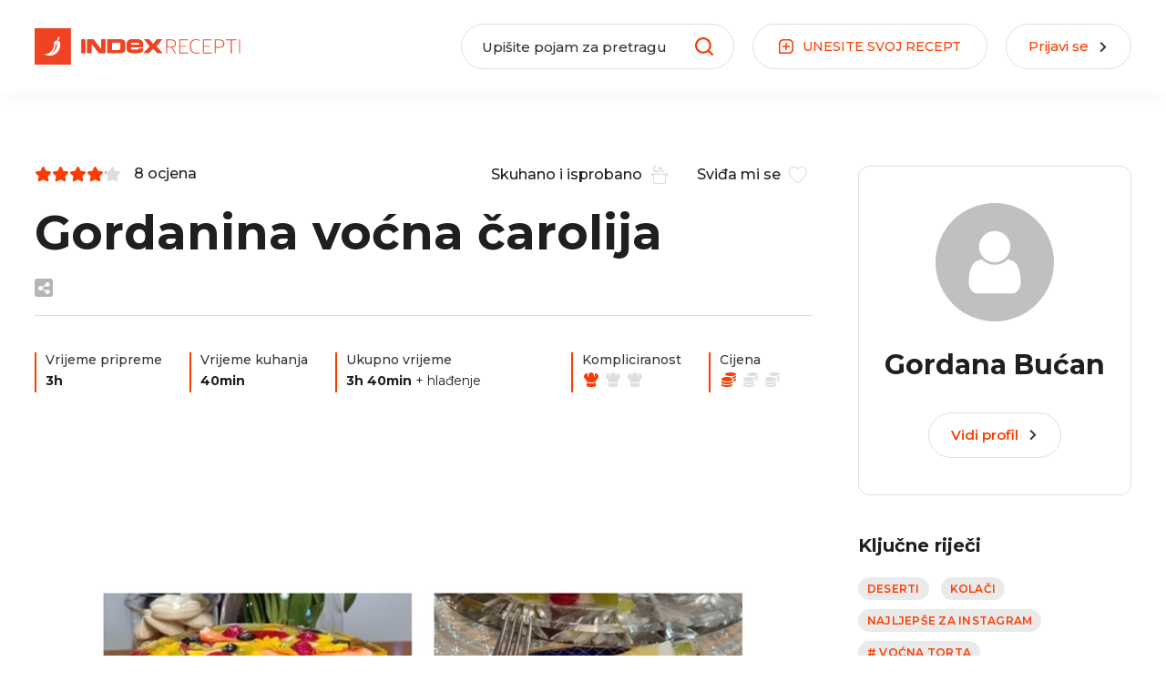

--- FILE ---
content_type: text/html; charset=utf-8
request_url: https://recepti.index.hr/recept/2129-gordanina-vocna-carolija
body_size: 24591
content:
<!DOCTYPE html><html lang="hr"><head>
    <meta charset="utf-8">
    <base href="/">
    <meta name="viewport" content="width=device-width, initial-scale=1, maximum-scale=1, user-scalable=0">
    <meta name="mobile-web-app-capable" content="yes">

    <link rel="apple-touch-icon" sizes="57x57" href="/assets/favicon/apple-icon-57x57.png">
    <link rel="apple-touch-icon" sizes="60x60" href="/assets/favicon/apple-icon-60x60.png">
    <link rel="apple-touch-icon" sizes="72x72" href="/assets/favicon/apple-icon-72x72.png">
    <link rel="apple-touch-icon" sizes="76x76" href="/assets/favicon/apple-icon-76x76.png">
    <link rel="apple-touch-icon" sizes="114x114" href="/assets/favicon/apple-icon-114x114.png">
    <link rel="apple-touch-icon" sizes="120x120" href="/assets/favicon/apple-icon-120x120.png">
    <link rel="apple-touch-icon" sizes="144x144" href="/assets/favicon/apple-icon-144x144.png">
    <link rel="apple-touch-icon" sizes="152x152" href="/assets/favicon/apple-icon-152x152.png">
    <link rel="apple-touch-icon" sizes="180x180" href="/assets/favicon/apple-icon-180x180.png">
    <link rel="icon" type="image/png" sizes="192x192" href="/assets/favicon/android-icon-192x192.png">
    <link rel="icon" type="image/png" sizes="32x32" href="/assets/favicon/favicon-32x32.png">
    <link rel="icon" type="image/png" sizes="96x96" href="/assets/favicon/favicon-96x96.png">
    <link rel="icon" type="image/png" sizes="16x16" href="/assets/favicon/favicon-16x16.png">
    <meta name="msapplication-TileColor" content="#ffffff">
    <meta name="msapplication-TileImage" content="/assets/favicon/ms-icon-144x144.png">
    <meta name="theme-color" content="#ffffff">

    <style type="text/css">
      [hidden],
      .d-none {
        display: none !important;
      }

      .loading-bar {
        position: fixed;
        top: 0;
        left: 0;
        right: 0;
        top: 0;
        overflow-x: hidden;
        z-index: 9999998;
        display: none;
        height: 100%;
      }

      .loading-bar__line {
        position: absolute;
        opacity: 0.4;
        background: #fb3d02;
        width: 100%;
        height: 2px;
      }

      .loading-bar__subline {
        position: absolute;
        background: #fb3d02;
        height: 2px;
      }

      .loading-bar .inc {
        -webkit-animation: increase 1s infinite;
        animation: increase 1s infinite;
      }

      .loading-bar .dec {
        -webkit-animation: decrease 1s 0.25s infinite;
        animation: decrease 1s 0.25s infinite;
      }

      .loading-bar.visible {
        display: block;
      }

      @keyframes increase {
        from {
          left: -5%;
          width: 5%;
        }

        to {
          left: 130%;
          width: 100%;
        }
      }

      @-webkit-keyframes decrease {
        from {
          left: -80%;
          width: 80%;
        }

        to {
          left: 110%;
          width: 10%;
        }
      }

      @keyframes decrease {
        from {
          left: -80%;
          width: 80%;
        }

        to {
          left: 110%;
          width: 10%;
        }
      }
    </style>
    <!-- Global site tag (gtag.js) - Google Analytics -->
    <script async="" src="https://www.googletagmanager.com/gtag/js?id=UA-2490832-11"></script>
    <script>
      const PROD_DOMAINS = ['recepti.index.hr'];
      if (PROD_DOMAINS.includes(window.location.hostname)) {
        window.dataLayer = window.dataLayer || [];
        function gtag() {
          dataLayer.push(arguments);
        }
        gtag('js', new Date());
        gtag('config', 'UA-2490832-11');
      }
    </script>
    <!-- Didomi -->
    <script type="text/javascript">
      window.gdprAppliesGlobally = true;
      (function () {
        function a(e) {
          if (!window.frames[e]) {
            if (document.body && document.body.firstChild) {
              var t = document.body;
              var n = document.createElement('iframe');
              n.style.display = 'none';
              n.name = e;
              n.title = e;
              t.insertBefore(n, t.firstChild);
            } else {
              setTimeout(function () {
                a(e);
              }, 5);
            }
          }
        }
        function e(n, r, o, c, s) {
          function e(e, t, n, a) {
            if (typeof n !== 'function') {
              return;
            }
            if (!window[r]) {
              window[r] = [];
            }
            var i = false;
            if (s) {
              i = s(e, t, n);
            }
            if (!i) {
              window[r].push({ command: e, parameter: t, callback: n, version: a });
            }
          }
          e.stub = true;
          function t(a) {
            if (!window[n] || window[n].stub !== true) {
              return;
            }
            if (!a.data) {
              return;
            }
            var i = typeof a.data === 'string';
            var e;
            try {
              e = i ? JSON.parse(a.data) : a.data;
            } catch (t) {
              return;
            }
            if (e[o]) {
              var r = e[o];
              window[n](
                r.command,
                r.parameter,
                function (e, t) {
                  var n = {};
                  n[c] = { returnValue: e, success: t, callId: r.callId };
                  a.source.postMessage(i ? JSON.stringify(n) : n, '*');
                },
                r.version
              );
            }
          }
          if (typeof window[n] !== 'function') {
            window[n] = e;
            if (window.addEventListener) {
              window.addEventListener('message', t, false);
            } else {
              window.attachEvent('onmessage', t);
            }
          }
        }
        e('__tcfapi', '__tcfapiBuffer', '__tcfapiCall', '__tcfapiReturn');
        a('__tcfapiLocator');
        (function (e) {
          var t = document.createElement('script');
          t.id = 'spcloader';
          t.type = 'text/javascript';
          t.async = true;
          t.src =
            'https://sdk.privacy-center.org/' +
            e +
            '/loader.js?target=' +
            document.location.hostname;
          t.charset = 'utf-8';
          var n = document.getElementsByTagName('script')[0];
          n.parentNode.insertBefore(t, n);
        })('02757520-ed8b-4c54-8bfd-4a5f5548de98');
      })();
    </script>
    <!-- /Didomi -->

    <script src="https://freshatl.azurewebsites.net/js/fresh-atl.js" async=""></script>
    <!--adpushup recovery-->
    <script data-cfasync="false" type="text/javascript">
      (function (w, d) {
        var s = d.createElement('script');
        s.src = '//delivery.adrecover.com/41144/adRecover.js';
        s.type = 'text/javascript';
        s.async = true;
        (d.getElementsByTagName('head')[0] || d.getElementsByTagName('body')[0]).appendChild(s);
      })(window, document);
    </script>
  <link rel="stylesheet" href="styles.bab78a1ed47ce5f71533.css"><title>Gordanina voćna čarolija | Index Recepti</title><meta property="og:title" content="Recept: Gordanina voćna čarolija"><meta name="description" content="Voćna čarolija po receptu Gordane Bućan iz grupe Index Recepti: Što ste danas kuhali?"><meta property="og:description" content="Voćna čarolija po receptu Gordane Bućan iz grupe Index Recepti: Što ste danas kuhali?"><meta property="og:site_name" content="Index Recepti"><meta property="og:type" content="article"><meta property="og:locale" content="hr"><meta property="og:image" content="https://recepti-api.index.hr/img/preview/large/recipe-mobile/024da731-d543-4512-b990-7c85ebc6767b/žele torta kolaž.jpg"><meta property="og:url" content="https://recepti.index.hr/recept/2129-gordanina-vocna-carolija"><link rel="canonical" href="https://recepti.index.hr/recept/2129-gordanina-vocna-carolija"><meta property="og:image:width" content="1200"><meta property="og:image:height" content="732"></head>

  <body>
    <div id="fb-root"></div>
    <script async="" defer="" crossorigin="anonymous" src="https://connect.facebook.net/en_US/sdk.js#xfbml=1&amp;version=v16.0">  
</script>  
    <div class="loading-bar visible" id="loading-bar">
      <div class="loading-bar__line"></div>
      <div class="loading-bar__subline inc"></div>
      <div class="loading-bar__subline dec"></div>
    </div>
    <app-root ng-version="12.2.5"><app-header class="header"><div class="header__main"><div class="main-wrapper"><div class="header-logo"><a routerlink="/" href="/"><img class="default-logo" src="/assets/images/logo1.svg"><img class="transparent-logo" src="/assets/images/logow.svg"></a></div><div class="header-recipe-feedback ng-star-inserted"><button class="btn-round"><span class="btn-round__icon"><svg><use xlink:href="/assets/sprites-07-11.svg#icon-mail"></use></svg></span><span class="btn-round__label"> JAVITE NAM SE </span></button></div><!----><!----><div class="header-recipe-submit"><a routerlink="/uredi-recept/novi" routerlinkactive="active" class="btn-round" href="/uredi-recept/novi"><span class="btn-round__icon"><svg><use xlink:href="/assets/sprites-07-11.svg#icon-box-plus"></use></svg></span><span class="btn-round__label"> UNESITE <span>SVOJ</span> RECEPT </span></a></div><div class="header-login ng-star-inserted"><button class="btn-round"><div class="btn-round__label">Prijavi se</div><div class="btn-round__icon"><svg><use xlink:href="/assets/sprites-07-11.svg#icon-arrow"></use></svg></div></button></div><!----><div class="header-feedback-mobile-icon"><svg><use xlink:href="/assets/sprites-07-11.svg#icon-mail"></use></svg></div><div class="header-search-mobile-icon"><svg><use xlink:href="/assets/sprites-07-11.svg#icon-search"></use></svg></div><div class="header-login-mobile-icon ng-star-inserted"><svg><use xlink:href="/assets/sprites-07-11.svg#icon-login-mobile"></use></svg></div><!----><!----><!----><div class="mobile-menu"><svg><use xlink:href="/assets/sprites-07-11.svg#icon-hamburger"></use></svg></div><div class="header__dropdown"><div class="header__dropdown__overlay"></div></div></div></div><div class="d-none" classname="d-none"><div class="search-view"><div class="main-wrapper"><form novalidate="" class="ng-untouched ng-pristine ng-valid"><div class="header-search-wrapper"><label for="recipeSearchHeaderMobile" class="header-search-wrapper__icon"><svg><use xlink:href="/assets/sprites-07-11.svg#icon-search"></use></svg></label><div class="header-search-wrapper__input"><input id="recipeSearchHeaderMobile" type="text" placeholder="Upišite pojam za pretragu" value="" class="ng-untouched ng-pristine ng-valid"></div><!----></div></form></div></div></div><dropdown-overlay class="ng-tns-c63-0"><!----></dropdown-overlay><div class="sidebar-menu"><div class="sidebar-menu__wrapper"><div class="sidebar-menu__header"><div class="sidebar-logo"><a routerlink="/" href="/"><img src="/assets/images/logo1.svg"></a></div><div class="close-sidebar-icon"><svg><use xlink:href="/assets/sprites-07-11.svg#icon-close"></use></svg></div></div><div class="sidebar-menu__categories"><ul><li><a routerlink="/" routerlinkactive="active" href="/" class="active">Naslovnica</a></li><li class="ng-star-inserted"><a href="/recepti/brzo-i-lako">Brzo i lako</a></li><li class="ng-star-inserted"><a href="/recepti/jeftini-recepti">Jeftini recepti</a></li><li class="ng-star-inserted"><a href="/recepti/gubitak-kilograma">Gubitak kilograma</a></li><li class="ng-star-inserted"><a href="/recepti/super-zdravo">Super zdravo</a></li><li class="ng-star-inserted"><a href="/recepti/vege">Vege</a></li><li class="ng-star-inserted"><a href="/recepti/salate">Salate</a></li><li class="ng-star-inserted"><a href="/recepti/hrvatski-klasici">Hrvatski klasici</a></li><li class="ng-star-inserted"><a href="/recepti/najbolji-recepti-na-svijetu">Najbolji recepti na svijetu</a></li><li class="ng-star-inserted"><a href="/recepti/tjestenine">Tjestenine</a></li><li class="ng-star-inserted"><a href="/recepti/juhe-i-variva">Juhe i variva</a></li><li class="ng-star-inserted"><a href="/recepti/glavna-jela">Glavna jela</a></li><li class="ng-star-inserted"><a href="/recepti/deserti">Deserti</a></li><!----></ul></div><div class="sidebar-menu__nav"><ul><li><a href="https://cjenik.index.hr/" target="_blank">Oglašavanje</a></li><li><a href="https://www.index.hr/kontakt" target="_blank">Kontakt</a></li><li><a href="https://www.index.hr/impressum" target="_blank">Impressum</a></li><li><a href="https://www.index.hr/uvjeti-koristenja" target="_blank">Uvjeti korištenja</a></li></ul></div><div class="sidebar-menu__index"><a href="https://www.index.hr/" target="_blank"><img alt="index.hr" src="/assets/images/logoindex.png"></a></div></div></div></app-header><router-outlet class="content-wrapper"></router-outlet><app-recipe class="ng-star-inserted"><ngx-json-ld><script type="application/ld+json">{
  "@context": "https://schema.org/",
  "@type": "BreadcrumbList",
  "itemListElement": [
    {
      "@type": "ListItem",
      "position": 1,
      "item": {
        "@id": "https://recepti.index.hr",
        "url": "https://recepti.index.hr",
        "name": "Index Recepti"
      }
    },
    {
      "@type": "ListItem",
      "position": 2,
      "item": {
        "@id": "https://recepti.index.hr/recepti",
        "url": "https://recepti.index.hr/recepti",
        "name": "Recepti"
      }
    },
    {
      "@type": "ListItem",
      "position": 3,
      "item": {
        "@id": "https://recepti.index.hr/recepti/deserti",
        "url": "https://recepti.index.hr/recepti/deserti",
        "name": "Deserti"
      }
    },
    {
      "@type": "ListItem",
      "position": 4,
      "item": {
        "@id": "https://recepti.index.hr/recept/2129-gordanina-vocna-carolija",
        "url": "https://recepti.index.hr/recept/2129-gordanina-vocna-carolija",
        "name": "Gordanina voćna čarolija"
      }
    }
  ]
}</script></ngx-json-ld><ngx-json-ld><script type="application/ld+json">{
  "@context": "https://schema.org/",
  "@type": "Recipe",
  "name": "Gordanina voćna čarolija",
  "mainEntityOfPage": "https://recepti.index.hr/recept/2129-gordanina-vocna-carolija",
  "image": "https://recepti-api.index.hr/img/preview/large/recipe/4c92a50f-75fd-496c-b8c3-3044231b3a6b/žele torta kolaž.jpg",
  "description": "Voćna čarolija po receptu Gordane Bućan iz grupe Index Recepti: Što ste danas kuhali?",
  "prepTime": "P0DT3H",
  "cookTime": "P0DT40M",
  "totalTime": "P0DT3H40M",
  "author": {
    "@type": "Person",
    "name": "Gordana Bućan",
    "url": "https://recepti.index.hr/korisnik/gordanabucan",
    "sameAs": []
  },
  "recipeIngredient": [
    "6 jaja",
    "180 g šećera",
    "180 g brašna",
    "60 ml  ulja",
    "60 ml mlijeka",
    "2 g soli",
    "4 g vanilin ekstrakta",
    "600 g krem sira",
    "120 g šećera",
    "110 ml jogurta",
    "1 žlica limunovog soka",
    "2 žličice ekstrakta vanilije",
    "16 g želatine u prahu",
    "80 ml vode",
    "360 ml slatkog vrhnja",
    "đžem od borovnice",
    "460 ml tople vode",
    "150 g šećera",
    "2 žlice limunovog soka",
    "46 g želatine u prahu",
    "230 ml hladne vode",
    "svježe voće po želji"
  ],
  "recipeYield": 12,
  "recipeCategory": [
    "Deserti",
    "Kolači",
    "Najljepše za Instagram"
  ],
  "datePublished": "2022-05-11T18:55:47.0675467",
  "recipeInstructions": [
    {
      "@type": "HowToSection",
      "name": "Biskvit",
      "position": 1,
      "itemListElement": [
        {
          "@type": "HowToStep",
          "name": "Odvojitebjelanjke od žumanjaka",
          "text": "Bjelanjke i žumanjke razdvojite. Bjelanjke, sol i šećer, koji dodajte u nekoliko navrata, umutite u čvrsti snijeg.",
          "position": 1
        },
        {
          "@type": "HowToStep",
          "name": "Dodajtežumanjke",
          "text": "U smjesu bjelanjaka dodajte žumanjke, sjedinite mikserom.",
          "position": 2
        },
        {
          "@type": "HowToStep",
          "name": "Dodajteostale sastojke",
          "text": "Pripremljenoj smjesi dodajte brašno, ulje i mlijeko, dobro promiješajte špatulom kako bi se sastojci sjedinili.",
          "position": 3
        },
        {
          "@type": "HowToStep",
          "name": "Stavitepeći",
          "text": "Smjesu za biskvit ulijte u kalup promjera 20 cm koji ste prethodno obložili papirom za pečenje i stavite peći u zagrijanu pećnicu na 170 stupnjeva 40 minuta.",
          "position": 4
        },
        {
          "@type": "HowToStep",
          "name": "Ohladitebiskvit",
          "text": "Pečeni biskvit ohladite i prerežite na 3 jednaka dijela.",
          "position": 5
        }
      ]
    },
    {
      "@type": "HowToSection",
      "name": "Krema",
      "position": 2,
      "itemListElement": [
        {
          "@type": "HowToStep",
          "name": "Pomiješajtekrem sir i šećer",
          "text": "U zdjeli pomiješajte krem sir i šećer. Špatulom miješajte dok se šećer ne otopi.",
          "position": 1
        },
        {
          "@type": "HowToStep",
          "name": "Dodajtejogurt i ostale sastojke",
          "text": "Smjesi šećera i krem sira dodajte jogurt, limunov sok i ekstrakt vanilije, dobro izmiješajte.",
          "position": 2
        },
        {
          "@type": "HowToStep",
          "name": "Dodajteželatinu",
          "text": "Želatinu namočite u hladnoj vodi, ostavite 10 minuta da nabubri, zatim je otopite i ulijte u smjesu od sira. Dobro promiješajte.",
          "position": 3
        },
        {
          "@type": "HowToStep",
          "name": "Dodajteslatko vrhnje",
          "text": "U pripremljenu kremu ulijte slatko vrhnje, sve sjedinite špatulom i podijelite na dva dijela. Jedan dio neka ostane bijeli, u drugi umiješajte đžem od borovnica.",
          "position": 4
        },
        {
          "@type": "HowToStep",
          "name": "Složitetortu",
          "text": "Pripremite obruč za torte koji je veći od biskvita. Obložite ga prozirnom folijom. Na dno obruča stavite prvu koru, sredinu premažite kremom sa đžemom, pokrijte drugim biskvitom i tako slažite dok ne potrošite sve sastojke. Rub biskvita uz sami obruč premazujte bijelom kremom.",
          "position": 5
        },
        {
          "@type": "HowToStep",
          "name": "Dobroohladite",
          "text": "Tortu premjestite na nekoliko sati u zamrzivač na hlađenje.",
          "position": 6
        },
        {
          "@type": "HowToStep",
          "name": "Ukrasitevoćem po želji",
          "text": "Ohlađenu tortu izvadite iz obruča, ukrasite voćem po želji (kalupima možete iz voća izrezati razne oblike kako bi dobili efektniji izgled). Folijom kojom je obruč obložen fiksirajte voće i stavite je na hlađenje u zamrzivač.",
          "position": 7
        }
      ]
    },
    {
      "@type": "HowToSection",
      "name": "Žele od limuna",
      "position": 3,
      "itemListElement": [
        {
          "@type": "HowToStep",
          "name": "Pomiješajtevodu, šećer i limunov sok",
          "text": "Pomiješajte toplu vodu, šećer i limunov sok. Miješajte dok se šećer ne otopi.",
          "position": 1
        },
        {
          "@type": "HowToStep",
          "name": "Pripremiteželatinu",
          "text": "Želatinu namočite u hladnoj vodi, ostavite 10 minuta da nabubri, otopite je iznad vatre.",
          "position": 2
        },
        {
          "@type": "HowToStep",
          "name": "Pomiješajtei procijedite",
          "text": "U smjesu vode, šećera i limunovog soka dodajte želatinu, sve dobro promiješajte i procijedite kako bi žele bio proziran i bez pjene.",
          "position": 3
        },
        {
          "@type": "HowToStep",
          "name": "Vratitetortu u obruč i ulijte želatinu",
          "text": "Ohlađenu tortu prekrivenu voćem stavite u veći obruč obložen prozirnom folijom i ulijte želatinu. Želatinu ulijevajte prvo uz stjenke, na kraju prelijte preko voća.",
          "position": 4
        },
        {
          "@type": "HowToStep",
          "name": "Ohladite",
          "text": "Gotovu tortu ostavite u hladnjaku preko noći.",
          "position": 5
        }
      ]
    }
  ],
  "recipeCuisine": [],
  "keywords": "voćna torta, Index Recepti: Što ste danas kuhali?",
  "aggregateRating": {
    "@type": "AggregateRating",
    "ratingValue": 4.1,
    "ratingCount": 8,
    "itemReviewed": "Gordanina voćna čarolija",
    "bestRating": "5",
    "worstRating": "1"
  }
}</script></ngx-json-ld><!----><div class="recipe-page"><div class="main-wrapper"><div class="recipe-page__wrapper"><div class="recipe-page__main"><div class="recipe-page__headingwrap"><div class="recipe-page__header"><div class="recipe-page__header__details"><div class="recipe-page__header__details__left"><!----></div><div class="recipe-page__header__details__right"><button title="Skuhano i isprobano" class="btn-transparent-r"><span class="btn-transparent-r__label"> Skuhano i isprobano </span><div class="btn-transparent-r__icon"><svg style="margin-bottom: -2px;"><use xlink:href="/assets/sprites-07-11.svg#icon-cook"></use></svg></div></button><button title="Omiljeni" class="btn-transparent-r"><span class="btn-transparent-r__label"> Sviđa mi se </span><div class="btn-transparent-r__icon"><svg style="margin-bottom: -2px;"><use xlink:href="/assets/sprites-07-11.svg#icon-favourite"></use></svg></div></button></div></div><div class="recipe-page__header__title"><h1> Gordanina voćna čarolija </h1></div><div class="recipe-page__header__share"><a class="recipe-card-author ng-star-inserted" href="/korisnik/gordanabucan"><span class="recipe-card-author__image"><!----><svg class="ng-star-inserted"><use xlink:href="/assets/sprites-07-11.svg#icon-fa-user-circle"></use></svg><!----></span><span class=""> Gordana Bućan <!----></span></a><!----><!----></div></div><div class="recipe-page__separator"></div><div class="recipe-page__info"><div class="recipe-page__info__left"><div class="recipe-page-info"><div class="recipe-page-info__label"><span class="show-desktop">Vrijeme pripreme</span><span class="show-mob">Priprema</span></div><div class="recipe-page-info__value"> 3h  </div></div><div class="recipe-page-info"><div class="recipe-page-info__label"><span class="show-desktop">Vrijeme kuhanja</span><span class="show-mob">Kuhanje</span></div><div class="recipe-page-info__value"> 40min </div></div><div class="recipe-page-info"><div class="recipe-page-info__label"><span class="show-desktop">Ukupno vrijeme</span><span class="show-mob">Ukupno</span></div><div class="recipe-page-info__value"> 3h 40min <span class="cooling-time ng-star-inserted"><span class="cooling-time__txt">+ hlađenje</span><span class="cooling-time__icon"> + <svg><use xlink:href="/assets/sprites-07-11.svg#icon-snowflake"></use></svg></span></span><!----></div></div></div><div class="recipe-page__info__right"><div class="recipe-page-info ng-star-inserted"><div class="recipe-page-info__label"><span class="show-desktop">Kompliciranost</span><span class="show-mob">Težina</span></div><div class="recipe-page-info__value"><div class="recipe-difficulty"><span class="recipe-difficulty__icon recipe-difficulty__icon--active ng-star-inserted"><svg><use xlink:href="/assets/sprites-07-11.svg#icon-difficulty"></use></svg></span><span class="recipe-difficulty__icon ng-star-inserted"><svg><use xlink:href="/assets/sprites-07-11.svg#icon-difficulty"></use></svg></span><span class="recipe-difficulty__icon ng-star-inserted"><svg><use xlink:href="/assets/sprites-07-11.svg#icon-difficulty"></use></svg></span><!----></div></div></div><!----><div class="recipe-page-info ng-star-inserted"><div class="recipe-page-info__label">Cijena</div><div class="recipe-page-info__value"><div class="recipe-price"><span class="recipe-price__icon recipe-price__icon--active ng-star-inserted"><svg><use xlink:href="/assets/sprites-07-11.svg#icon-price"></use></svg></span><span class="recipe-price__icon ng-star-inserted"><svg><use xlink:href="/assets/sprites-07-11.svg#icon-price"></use></svg></span><span class="recipe-price__icon ng-star-inserted"><svg><use xlink:href="/assets/sprites-07-11.svg#icon-price"></use></svg></span><!----></div></div></div><!----></div></div></div><div class="recipe-page__media"><app-recipe-slider class="recipe-slider-wrapper"><div class="recipe-slider recipe-slider--single"><!----><div class="recipe-slider__main"><ngx-slick-carousel class="main-slider"><div ngxslickitem="" class="main-slider__slide ng-star-inserted"><div class="main-slider__item ng-star-inserted"><a href="https://recepti-api.index.hr/img/preview/large/recipe/4c92a50f-75fd-496c-b8c3-3044231b3a6b/žele torta kolaž.jpg" title="Gordana Bućan"><img alt="Gordanina voćna čarolija by Gordana Bućan"></a><i class="main-slider__item__caption ng-star-inserted"> Gordana Bućan </i><!----></div><!----><!----></div><!----></ngx-slick-carousel></div></div></app-recipe-slider></div><div class="recipe-page__description"><app-content-readmore><div class="content-readmore content-readmore--hasbutton"><div class="content-readmore__content" style="max-height:300px;"><div class="html-container"><p>Voćna čarolija po receptu Gordane Bućan iz grupe&nbsp;<a href="Index Recepti: Što ste danas kuhali?" rel="noopener noreferrer" target="_blank">Index Recepti: Što ste danas kuhali?</a></p></div></div><div class="content-readmore__action ng-star-inserted"><div class="content-readmore__action__button"><svg><use xlink:href="/assets/sprites-07-11.svg#icon-filter-arrow"></use></svg></div></div><!----></div></app-content-readmore></div><div class="recipe-page__separator"></div><div class="recipe-page__section-ip"><div class="recipe-page__section-ip__left"><div class="recipe-page__ingredients"><h3 class="recipe-section-title">Sastojci</h3><div class="recipe-page__ingredients__serving"><div class="recipe-page__ingredients__serving__label">Broj porcija</div><div class="recipe-page__ingredients__serving__filter"><div class="recipe-page__ingredients__serving__minus ng-star-inserted"><span></span></div><div class="recipe-page__ingredients__serving__number ng-star-inserted"> 12 </div><div class="recipe-page__ingredients__serving__plus ng-star-inserted"><span></span><span></span></div><!----><!----><!----></div></div><div class="recipe-page__ingredients__wrapperic"><div class="recipe-page__ingredients__list ng-star-inserted"><div class="recipe-page__ingredients__section ng-star-inserted"><h4 class="recipe-page__ingredients__name ng-star-inserted"> Biskvit </h4><!----><div class="recipe-page__ingredients__item ng-star-inserted"><div class="recipe-page__ingredients__item__icon"><svg><use xlink:href="/assets/sprites-07-11.svg#icon-check"></use></svg></div><div class="recipe-page__ingredients__item__value"><strong class="ingredient-value ng-star-inserted">6</strong><!----><span class="ingredient-name ng-star-inserted">jaja</span><!----><!----><!----></div></div><div class="recipe-page__ingredients__item ng-star-inserted"><div class="recipe-page__ingredients__item__icon"><svg><use xlink:href="/assets/sprites-07-11.svg#icon-check"></use></svg></div><div class="recipe-page__ingredients__item__value"><strong class="ingredient-value ng-star-inserted">180 g</strong><!----><span class="ingredient-name ng-star-inserted">šećera</span><!----><!----><!----></div></div><div class="recipe-page__ingredients__item ng-star-inserted"><div class="recipe-page__ingredients__item__icon"><svg><use xlink:href="/assets/sprites-07-11.svg#icon-check"></use></svg></div><div class="recipe-page__ingredients__item__value"><strong class="ingredient-value ng-star-inserted">180 g</strong><!----><span class="ingredient-name ng-star-inserted">brašna</span><!----><!----><!----></div></div><div class="recipe-page__ingredients__item ng-star-inserted"><div class="recipe-page__ingredients__item__icon"><svg><use xlink:href="/assets/sprites-07-11.svg#icon-check"></use></svg></div><div class="recipe-page__ingredients__item__value"><strong class="ingredient-value ng-star-inserted">60 ml </strong><!----><span class="ingredient-name ng-star-inserted">ulja</span><!----><!----><!----></div></div><div class="recipe-page__ingredients__item ng-star-inserted"><div class="recipe-page__ingredients__item__icon"><svg><use xlink:href="/assets/sprites-07-11.svg#icon-check"></use></svg></div><div class="recipe-page__ingredients__item__value"><strong class="ingredient-value ng-star-inserted">60 ml</strong><!----><span class="ingredient-name ng-star-inserted">mlijeka</span><!----><!----><!----></div></div><div class="recipe-page__ingredients__item ng-star-inserted"><div class="recipe-page__ingredients__item__icon"><svg><use xlink:href="/assets/sprites-07-11.svg#icon-check"></use></svg></div><div class="recipe-page__ingredients__item__value"><strong class="ingredient-value ng-star-inserted">2 g</strong><!----><span class="ingredient-name ng-star-inserted">soli</span><!----><!----><!----></div></div><div class="recipe-page__ingredients__item ng-star-inserted"><div class="recipe-page__ingredients__item__icon"><svg><use xlink:href="/assets/sprites-07-11.svg#icon-check"></use></svg></div><div class="recipe-page__ingredients__item__value"><strong class="ingredient-value ng-star-inserted">4 g</strong><!----><span class="ingredient-name ng-star-inserted">vanilin ekstrakta</span><!----><!----><!----></div></div><!----><!----></div><div class="recipe-page__ingredients__section ng-star-inserted"><h4 class="recipe-page__ingredients__name ng-star-inserted"> Krema </h4><!----><div class="recipe-page__ingredients__item ng-star-inserted"><div class="recipe-page__ingredients__item__icon"><svg><use xlink:href="/assets/sprites-07-11.svg#icon-check"></use></svg></div><div class="recipe-page__ingredients__item__value"><strong class="ingredient-value ng-star-inserted">600 g</strong><!----><span class="ingredient-name ng-star-inserted">krem sira</span><!----><!----><!----></div></div><div class="recipe-page__ingredients__item ng-star-inserted"><div class="recipe-page__ingredients__item__icon"><svg><use xlink:href="/assets/sprites-07-11.svg#icon-check"></use></svg></div><div class="recipe-page__ingredients__item__value"><strong class="ingredient-value ng-star-inserted">120 g</strong><!----><span class="ingredient-name ng-star-inserted">šećera</span><!----><!----><!----></div></div><div class="recipe-page__ingredients__item ng-star-inserted"><div class="recipe-page__ingredients__item__icon"><svg><use xlink:href="/assets/sprites-07-11.svg#icon-check"></use></svg></div><div class="recipe-page__ingredients__item__value"><strong class="ingredient-value ng-star-inserted">110 ml</strong><!----><span class="ingredient-name ng-star-inserted">jogurta</span><!----><!----><!----></div></div><div class="recipe-page__ingredients__item ng-star-inserted"><div class="recipe-page__ingredients__item__icon"><svg><use xlink:href="/assets/sprites-07-11.svg#icon-check"></use></svg></div><div class="recipe-page__ingredients__item__value"><strong class="ingredient-value ng-star-inserted">1 žlica</strong><!----><!----><!----><span class="ingredient-name__link ng-star-inserted"><a href="/sastojak/54649-limun">limunovog soka</a></span><!----></div></div><div class="recipe-page__ingredients__item ng-star-inserted"><div class="recipe-page__ingredients__item__icon"><svg><use xlink:href="/assets/sprites-07-11.svg#icon-check"></use></svg></div><div class="recipe-page__ingredients__item__value"><strong class="ingredient-value ng-star-inserted">2 žličice</strong><!----><span class="ingredient-name ng-star-inserted">ekstrakta vanilije</span><!----><!----><!----></div></div><div class="recipe-page__ingredients__item ng-star-inserted"><div class="recipe-page__ingredients__item__icon"><svg><use xlink:href="/assets/sprites-07-11.svg#icon-check"></use></svg></div><div class="recipe-page__ingredients__item__value"><strong class="ingredient-value ng-star-inserted">16 g</strong><!----><span class="ingredient-name ng-star-inserted">želatine u prahu</span><!----><!----><!----></div></div><div class="recipe-page__ingredients__item ng-star-inserted"><div class="recipe-page__ingredients__item__icon"><svg><use xlink:href="/assets/sprites-07-11.svg#icon-check"></use></svg></div><div class="recipe-page__ingredients__item__value"><strong class="ingredient-value ng-star-inserted">80 ml</strong><!----><span class="ingredient-name ng-star-inserted">vode</span><!----><!----><!----></div></div><div class="recipe-page__ingredients__item ng-star-inserted"><div class="recipe-page__ingredients__item__icon"><svg><use xlink:href="/assets/sprites-07-11.svg#icon-check"></use></svg></div><div class="recipe-page__ingredients__item__value"><strong class="ingredient-value ng-star-inserted">360 ml</strong><!----><span class="ingredient-name ng-star-inserted">slatkog vrhnja</span><!----><!----><!----></div></div><div class="recipe-page__ingredients__item ng-star-inserted"><div class="recipe-page__ingredients__item__icon"><svg><use xlink:href="/assets/sprites-07-11.svg#icon-check"></use></svg></div><div class="recipe-page__ingredients__item__value"><!----><span class="ingredient-name ng-star-inserted">đžem od borovnice</span><!----><!----><!----></div></div><!----><!----></div><div class="recipe-page__ingredients__section ng-star-inserted"><h4 class="recipe-page__ingredients__name ng-star-inserted"> Žele od limuna </h4><!----><div class="recipe-page__ingredients__item ng-star-inserted"><div class="recipe-page__ingredients__item__icon"><svg><use xlink:href="/assets/sprites-07-11.svg#icon-check"></use></svg></div><div class="recipe-page__ingredients__item__value"><strong class="ingredient-value ng-star-inserted">460 ml</strong><!----><span class="ingredient-name ng-star-inserted">tople vode</span><!----><!----><!----></div></div><div class="recipe-page__ingredients__item ng-star-inserted"><div class="recipe-page__ingredients__item__icon"><svg><use xlink:href="/assets/sprites-07-11.svg#icon-check"></use></svg></div><div class="recipe-page__ingredients__item__value"><strong class="ingredient-value ng-star-inserted">150 g</strong><!----><span class="ingredient-name ng-star-inserted">šećera</span><!----><!----><!----></div></div><div class="recipe-page__ingredients__item ng-star-inserted"><div class="recipe-page__ingredients__item__icon"><svg><use xlink:href="/assets/sprites-07-11.svg#icon-check"></use></svg></div><div class="recipe-page__ingredients__item__value"><strong class="ingredient-value ng-star-inserted">2 žlice</strong><!----><!----><!----><span class="ingredient-name__link ng-star-inserted"><a href="/sastojak/54649-limun">limunovog soka</a></span><!----></div></div><div class="recipe-page__ingredients__item ng-star-inserted"><div class="recipe-page__ingredients__item__icon"><svg><use xlink:href="/assets/sprites-07-11.svg#icon-check"></use></svg></div><div class="recipe-page__ingredients__item__value"><strong class="ingredient-value ng-star-inserted">46 g</strong><!----><span class="ingredient-name ng-star-inserted">želatine u prahu</span><!----><!----><!----></div></div><div class="recipe-page__ingredients__item ng-star-inserted"><div class="recipe-page__ingredients__item__icon"><svg><use xlink:href="/assets/sprites-07-11.svg#icon-check"></use></svg></div><div class="recipe-page__ingredients__item__value"><strong class="ingredient-value ng-star-inserted">230 ml</strong><!----><span class="ingredient-name ng-star-inserted">hladne vode</span><!----><!----><!----></div></div><!----><!----></div><div class="recipe-page__ingredients__section ng-star-inserted"><h4 class="recipe-page__ingredients__name ng-star-inserted"> Dodatno </h4><!----><div class="recipe-page__ingredients__item ng-star-inserted"><div class="recipe-page__ingredients__item__icon"><svg><use xlink:href="/assets/sprites-07-11.svg#icon-check"></use></svg></div><div class="recipe-page__ingredients__item__value"><!----><span class="ingredient-name ng-star-inserted">svježe voće po želji</span><!----><!----><!----></div></div><!----><!----></div><!----></div><!----><!----><!----></div></div></div><div class="recipe-page__separator"></div><div class="recipe-page__section-ip__right"><!----><div class="recipe-page__preparation"><h3 class="recipe-section-title">Priprema</h3><div checkpreparation="" class="preparation-step-new ng-star-inserted"><div class="preparation-step-new__header ng-star-inserted"><h4 class="preparation-step-new__title">Biskvit</h4></div><!----><div class="preparation-step-new__text"><div class="html-container"><h1><s>1</s>Odvojite bjelanjke od žumanjaka</h1><p>Bjelanjke i žumanjke razdvojite. Bjelanjke, sol i šećer, koji dodajte u nekoliko navrata, umutite u čvrsti snijeg.</p><p><br></p><h1><s>2</s>Dodajte žumanjke</h1><p>U smjesu bjelanjaka dodajte žumanjke, sjedinite mikserom.</p><p><br></p><h1><s>3</s>Dodajte ostale sastojke</h1><p>Pripremljenoj smjesi dodajte brašno, ulje i mlijeko, dobro promiješajte špatulom kako bi se sastojci sjedinili.</p><p><br></p><h1><s>4</s>Stavite peći</h1><p>Smjesu za biskvit ulijte u kalup promjera 20 cm koji ste prethodno obložili papirom za pečenje i stavite peći u zagrijanu pećnicu na 170 stupnjeva 40 minuta.</p><p><br></p><h1><s>5</s>Ohladite biskvit</h1><p>Pečeni biskvit ohladite i prerežite na 3 jednaka dijela.</p></div></div><div class="mobile-banner ng-star-inserted"><div class="ng-star-inserted"></div><!----></div><!----></div><div checkpreparation="" class="preparation-step-new ng-star-inserted"><div class="preparation-step-new__header ng-star-inserted"><h4 class="preparation-step-new__title">Krema</h4></div><!----><div class="preparation-step-new__text"><div class="html-container"><h1><s>1</s>Pomiješajte krem sir i šećer</h1><p>U zdjeli pomiješajte krem sir i šećer. Špatulom miješajte dok se šećer ne otopi.</p><p><br></p><h1><s>2</s>Dodajte jogurt i ostale sastojke</h1><p>Smjesi šećera i krem sira dodajte jogurt, limunov sok i ekstrakt vanilije, dobro izmiješajte.</p><p><br></p><h1><s>3</s>Dodajte želatinu</h1><p>Želatinu namočite u hladnoj vodi, ostavite 10 minuta da nabubri, zatim je otopite i ulijte u smjesu od sira. Dobro promiješajte.</p><p><br></p><h1><s>4</s>Dodajte slatko vrhnje</h1><p>U pripremljenu kremu ulijte slatko vrhnje, sve sjedinite špatulom i podijelite na dva dijela. Jedan dio neka ostane bijeli, u drugi umiješajte đžem od borovnica.</p><p><br></p><h1><s>5</s>Složite tortu</h1><p>Pripremite obruč za torte koji je veći od biskvita. Obložite ga prozirnom folijom. Na dno obruča stavite prvu koru, sredinu premažite kremom sa đžemom, pokrijte drugim biskvitom i tako slažite dok ne potrošite sve sastojke. Rub biskvita uz sami obruč premazujte bijelom kremom.</p><p><br></p><h1><s>6</s>Dobro ohladite</h1><p>Tortu premjestite na nekoliko sati u zamrzivač na hlađenje.</p><p><br></p><h1><s>7</s>Ukrasite voćem po želji</h1><p>Ohlađenu tortu izvadite iz obruča, ukrasite voćem po želji (kalupima možete iz voća izrezati razne oblike kako bi dobili efektniji izgled). Folijom kojom je obruč obložen fiksirajte voće i stavite je na hlađenje u zamrzivač.</p><p><br></p><p><br></p><p><br></p></div></div><!----></div><div checkpreparation="" class="preparation-step-new ng-star-inserted"><div class="preparation-step-new__header ng-star-inserted"><h4 class="preparation-step-new__title">Žele od limuna</h4></div><!----><div class="preparation-step-new__text"><div class="html-container"><h1><s>1</s>Pomiješajte vodu, šećer i limunov sok</h1><p>Pomiješajte toplu vodu, šećer i limunov sok. Miješajte dok se šećer ne otopi.</p><p><br></p><h1><s>2</s>Pripremite želatinu</h1><p>Želatinu namočite u hladnoj vodi, ostavite 10 minuta da nabubri, otopite je iznad vatre.</p><p><br></p><h1><s>3</s>Pomiješajte i procijedite</h1><p>U smjesu vode, šećera i limunovog soka dodajte želatinu, sve dobro promiješajte i procijedite kako bi žele bio proziran i bez pjene.</p><p><br></p><h1><s>4</s>Vratite tortu u obruč i ulijte želatinu</h1><p>Ohlađenu tortu prekrivenu voćem stavite u veći obruč obložen prozirnom folijom i ulijte želatinu. Želatinu ulijevajte prvo uz stjenke, na kraju prelijte preko voća.</p><p><br></p><h1><s>5</s>Ohladite</h1><p>Gotovu tortu ostavite u hladnjaku preko noći.</p></div></div><div class="mobile-banner ng-star-inserted"><div class="ng-star-inserted"></div><!----></div><!----></div><!----><!----><!----><!----></div></div></div><!----><!----><!----></div><div class="recipe-page__sidebar"><div class="recipe-page__sidebar__separator"></div><div class="recipe-page__author ng-star-inserted"><!----><div class="recipe-page__author__image"><svg class="ng-star-inserted"><use xlink:href="/assets/sprites-07-11.svg#icon-fa-user"></use></svg><!----><!----></div><h5 class="recipe-page__author__name"> Gordana Bućan </h5><!----><!----><div class="recipe-page__author__profile-icons"><!----><!----><!----><!----></div><div class="recipe-page__author__link"><a class="btn-round" href="/korisnik/gordanabucan"><div class="btn-round__label">Vidi profil</div><div class="btn-round__icon"><svg><use xlink:href="/assets/sprites-07-11.svg#icon-arrow"></use></svg></div></a></div></div><!----><!----><div class="recipe-page__keywords ng-star-inserted"><h4 class="recipe-section-title">Ključne riječi</h4><div class="recipe-card-categories"><div class="recipe-card-categories__item ng-star-inserted"><a href="/recepti/deserti">Deserti</a></div><div class="recipe-card-categories__item ng-star-inserted"><a href="/recepti/kolaci">Kolači</a></div><div class="recipe-card-categories__item ng-star-inserted"><a href="/recepti/najljepse-za-instagram">Najljepše za Instagram</a></div><!----><div class="recipe-card-categories__item ng-star-inserted"><a href="/tag/vocna-torta"># voćna torta</a></div><div class="recipe-card-categories__item ng-star-inserted"><a href="/tag/index-recepti-sto-ste-danas-kuhali"># Index Recepti: Što ste danas kuhali?</a></div><!----></div></div><!----><div class="recipe-page__social"><h4 class="recipe-section-title">Podijelite</h4><!----></div><div class="desktop-banner sticky-banner"><div class="ng-star-inserted"></div><!----></div></div></div></div></div><div class="recipe-comments"><div class="main-wrapper"><div class="recipe-comments__banners"><div class="desktop-banner"><div class="ng-star-inserted"></div><!----></div></div><div class="recipe-comments__wrapper"><div class="recipe-comments__main"><!----></div><div class="recipe-comments__sidebar"><div class="recipe-comments__sidebar__banner"><div class="desktop-banner"><div class="ng-star-inserted"></div><!----></div></div></div></div></div></div><div class="recipe-page-featured ng-star-inserted"><div class="main-wrapper"><div class="mobile-banner" style="margin-bottom: 40px;"><div class="ng-star-inserted"></div><!----></div><div class="recipe-page-featured__wrapper"><div class="recipe-page-featured__header"><div class="recipe-page-featured__header__left"><h2 class="section-title">Pogledajte i ovo</h2></div></div><div class="recipe-page-featured__swiper"><div class="swiper-container"><div class="swiper-wrapper"><div class="swiper-slide ng-star-inserted"><app-recipe-card class="recipe-card-wrapper"><div class="recipe-card-small ng-star-inserted"><div class="recipe-card-small__image"><a href="/recept/3624-mini-pavlova"><img alt="Mini Pavlova" class="ng-star-inserted"><!----><!----></a><div title="Sviđa mi se" class="recipe-card-favourite-action ng-star-inserted"><svg><use xlink:href="/assets/sprites-07-11.svg#icon-hearth"></use></svg></div><!----><!----><!----><!----><!----></div><div class="recipe-card-small__content"><div class="recipe-card-small__startime"><div class="recipe-card-rating ng-star-inserted"><div class="recipe-card-rating__star recipe-card-rating__star--active" style="width:100%;"><span class="ng-star-inserted"><svg><use xlink:href="/assets/sprites-07-11.svg#icon-star"></use></svg></span><span class="ng-star-inserted"><svg><use xlink:href="/assets/sprites-07-11.svg#icon-star"></use></svg></span><span class="ng-star-inserted"><svg><use xlink:href="/assets/sprites-07-11.svg#icon-star"></use></svg></span><span class="ng-star-inserted"><svg><use xlink:href="/assets/sprites-07-11.svg#icon-star"></use></svg></span><span class="ng-star-inserted"><svg><use xlink:href="/assets/sprites-07-11.svg#icon-star"></use></svg></span><!----></div><div class="recipe-card-rating__star"><span class="ng-star-inserted"><svg><use xlink:href="/assets/sprites-07-11.svg#icon-star"></use></svg></span><span class="ng-star-inserted"><svg><use xlink:href="/assets/sprites-07-11.svg#icon-star"></use></svg></span><span class="ng-star-inserted"><svg><use xlink:href="/assets/sprites-07-11.svg#icon-star"></use></svg></span><span class="ng-star-inserted"><svg><use xlink:href="/assets/sprites-07-11.svg#icon-star"></use></svg></span><span class="ng-star-inserted"><svg><use xlink:href="/assets/sprites-07-11.svg#icon-star"></use></svg></span><!----></div></div><!----><div class="recipe-card-rating-total ng-star-inserted">(5)</div><!----><!----><div class="recipe-card-time ng-star-inserted"><div class="recipe-card-time__text"> 1h 50min </div></div><!----></div><div class="recipe-card-small__title"><h3 class="recipe-card-title ng-star-inserted"><a href="/recept/3624-mini-pavlova"> Mini Pavlova </a></h3><!----></div><div class="recipe-card-small__author"><a class="recipe-card-author ng-star-inserted" href="/korisnik/sweet"><span class="recipe-card-author__image"><img alt="Lara Sweet Land" class="ng-star-inserted"><!----><!----></span><span> Lara Sweet Land </span></a><!----><!----></div></div></div><!----><!----><!----><!----><!----><!----><!----><!----><!----><!----><!----><!----><!----><!----><!----><!----><!----><!----><!----><!----></app-recipe-card></div><div class="swiper-slide ng-star-inserted"><app-recipe-card class="recipe-card-wrapper"><div class="recipe-card-small ng-star-inserted"><div class="recipe-card-small__image"><a href="/recept/3229-torta-s-malinama-i-bijelom-cokoladom"><img alt="Torta s malinama i bijelom čokoladom" class="ng-star-inserted"><!----><!----></a><div title="Sviđa mi se" class="recipe-card-favourite-action ng-star-inserted"><svg><use xlink:href="/assets/sprites-07-11.svg#icon-hearth"></use></svg></div><!----><!----><!----><!----><!----></div><div class="recipe-card-small__content"><div class="recipe-card-small__startime"><div class="recipe-card-rating ng-star-inserted"><div class="recipe-card-rating__star recipe-card-rating__star--active" style="width:93.33333333333334%;"><span class="ng-star-inserted"><svg><use xlink:href="/assets/sprites-07-11.svg#icon-star"></use></svg></span><span class="ng-star-inserted"><svg><use xlink:href="/assets/sprites-07-11.svg#icon-star"></use></svg></span><span class="ng-star-inserted"><svg><use xlink:href="/assets/sprites-07-11.svg#icon-star"></use></svg></span><span class="ng-star-inserted"><svg><use xlink:href="/assets/sprites-07-11.svg#icon-star"></use></svg></span><span class="ng-star-inserted"><svg><use xlink:href="/assets/sprites-07-11.svg#icon-star"></use></svg></span><!----></div><div class="recipe-card-rating__star"><span class="ng-star-inserted"><svg><use xlink:href="/assets/sprites-07-11.svg#icon-star"></use></svg></span><span class="ng-star-inserted"><svg><use xlink:href="/assets/sprites-07-11.svg#icon-star"></use></svg></span><span class="ng-star-inserted"><svg><use xlink:href="/assets/sprites-07-11.svg#icon-star"></use></svg></span><span class="ng-star-inserted"><svg><use xlink:href="/assets/sprites-07-11.svg#icon-star"></use></svg></span><span class="ng-star-inserted"><svg><use xlink:href="/assets/sprites-07-11.svg#icon-star"></use></svg></span><!----></div></div><!----><div class="recipe-card-rating-total ng-star-inserted">(6)</div><!----><!----><div class="recipe-card-time ng-star-inserted"><div class="recipe-card-time__text"> 2h  </div></div><!----></div><div class="recipe-card-small__title"><h3 class="recipe-card-title ng-star-inserted"><a href="/recept/3229-torta-s-malinama-i-bijelom-cokoladom"> Torta s malinama i bijelom čokoladom </a></h3><!----></div><div class="recipe-card-small__author"><a class="recipe-card-author ng-star-inserted" href="/korisnik/josipa37"><span class="recipe-card-author__image"><img alt="Josipa" class="ng-star-inserted"><!----><!----></span><span> Josipa </span></a><!----><!----></div></div></div><!----><!----><!----><!----><!----><!----><!----><!----><!----><!----><!----><!----><!----><!----><!----><!----><!----><!----><!----><!----></app-recipe-card></div><div class="swiper-slide ng-star-inserted"><app-recipe-card class="recipe-card-wrapper"><div class="recipe-card-small ng-star-inserted"><div class="recipe-card-small__image"><a href="/recept/2668-smotana-torta"><img alt="Smotana torta" class="ng-star-inserted"><!----><!----></a><div title="Sviđa mi se" class="recipe-card-favourite-action ng-star-inserted"><svg><use xlink:href="/assets/sprites-07-11.svg#icon-hearth"></use></svg></div><!----><!----><!----><!----><!----></div><div class="recipe-card-small__content"><div class="recipe-card-small__startime"><div class="recipe-card-rating ng-star-inserted"><div class="recipe-card-rating__star recipe-card-rating__star--active" style="width:0%;"><span class="ng-star-inserted"><svg><use xlink:href="/assets/sprites-07-11.svg#icon-star"></use></svg></span><span class="ng-star-inserted"><svg><use xlink:href="/assets/sprites-07-11.svg#icon-star"></use></svg></span><span class="ng-star-inserted"><svg><use xlink:href="/assets/sprites-07-11.svg#icon-star"></use></svg></span><span class="ng-star-inserted"><svg><use xlink:href="/assets/sprites-07-11.svg#icon-star"></use></svg></span><span class="ng-star-inserted"><svg><use xlink:href="/assets/sprites-07-11.svg#icon-star"></use></svg></span><!----></div><div class="recipe-card-rating__star"><span class="ng-star-inserted"><svg><use xlink:href="/assets/sprites-07-11.svg#icon-star"></use></svg></span><span class="ng-star-inserted"><svg><use xlink:href="/assets/sprites-07-11.svg#icon-star"></use></svg></span><span class="ng-star-inserted"><svg><use xlink:href="/assets/sprites-07-11.svg#icon-star"></use></svg></span><span class="ng-star-inserted"><svg><use xlink:href="/assets/sprites-07-11.svg#icon-star"></use></svg></span><span class="ng-star-inserted"><svg><use xlink:href="/assets/sprites-07-11.svg#icon-star"></use></svg></span><!----></div></div><!----><!----><!----><div class="recipe-card-time ng-star-inserted"><div class="recipe-card-time__text"> 1h 5min </div></div><!----></div><div class="recipe-card-small__title"><h3 class="recipe-card-title ng-star-inserted"><a href="/recept/2668-smotana-torta"> Smotana torta </a></h3><!----></div><div class="recipe-card-small__author"><a class="recipe-card-author ng-star-inserted" href="/korisnik/lidija36"><span class="recipe-card-author__image"><!----><svg class="ng-star-inserted"><use xlink:href="/assets/sprites-07-11.svg#icon-fa-user-circle"></use></svg><!----></span><span> lidija36 </span></a><!----><!----></div></div></div><!----><!----><!----><!----><!----><!----><!----><!----><!----><!----><!----><!----><!----><!----><!----><!----><!----><!----><!----><!----></app-recipe-card></div><div class="swiper-slide ng-star-inserted"><app-recipe-card class="recipe-card-wrapper"><div class="recipe-card-small ng-star-inserted"><div class="recipe-card-small__image"><a href="/recept/2733-schwarzwald-torta"><img alt="Schwarzwald torta" class="ng-star-inserted"><!----><!----></a><div title="Sviđa mi se" class="recipe-card-favourite-action ng-star-inserted"><svg><use xlink:href="/assets/sprites-07-11.svg#icon-hearth"></use></svg></div><!----><!----><!----><!----><!----></div><div class="recipe-card-small__content"><div class="recipe-card-small__startime"><div class="recipe-card-rating ng-star-inserted"><div class="recipe-card-rating__star recipe-card-rating__star--active" style="width:0%;"><span class="ng-star-inserted"><svg><use xlink:href="/assets/sprites-07-11.svg#icon-star"></use></svg></span><span class="ng-star-inserted"><svg><use xlink:href="/assets/sprites-07-11.svg#icon-star"></use></svg></span><span class="ng-star-inserted"><svg><use xlink:href="/assets/sprites-07-11.svg#icon-star"></use></svg></span><span class="ng-star-inserted"><svg><use xlink:href="/assets/sprites-07-11.svg#icon-star"></use></svg></span><span class="ng-star-inserted"><svg><use xlink:href="/assets/sprites-07-11.svg#icon-star"></use></svg></span><!----></div><div class="recipe-card-rating__star"><span class="ng-star-inserted"><svg><use xlink:href="/assets/sprites-07-11.svg#icon-star"></use></svg></span><span class="ng-star-inserted"><svg><use xlink:href="/assets/sprites-07-11.svg#icon-star"></use></svg></span><span class="ng-star-inserted"><svg><use xlink:href="/assets/sprites-07-11.svg#icon-star"></use></svg></span><span class="ng-star-inserted"><svg><use xlink:href="/assets/sprites-07-11.svg#icon-star"></use></svg></span><span class="ng-star-inserted"><svg><use xlink:href="/assets/sprites-07-11.svg#icon-star"></use></svg></span><!----></div></div><!----><!----><!----><div class="recipe-card-time ng-star-inserted"><div class="recipe-card-time__text"> 1h 50min </div></div><!----></div><div class="recipe-card-small__title"><h3 class="recipe-card-title ng-star-inserted"><a href="/recept/2733-schwarzwald-torta"> Schwarzwald torta </a></h3><!----></div><div class="recipe-card-small__author"><a class="recipe-card-author ng-star-inserted" href="/korisnik/lucija39"><span class="recipe-card-author__image"><!----><svg class="ng-star-inserted"><use xlink:href="/assets/sprites-07-11.svg#icon-fa-user-circle"></use></svg><!----></span><span> lucija39 </span></a><!----><!----></div></div></div><!----><!----><!----><!----><!----><!----><!----><!----><!----><!----><!----><!----><!----><!----><!----><!----><!----><!----><!----><!----></app-recipe-card></div><div class="swiper-slide ng-star-inserted"><app-recipe-card class="recipe-card-wrapper"><div class="recipe-card-small ng-star-inserted"><div class="recipe-card-small__image"><a href="/recept/2198-kolac-od-limuna-i-borovnica"><img alt="Kolač od limuna i borovnica" class="ng-star-inserted"><!----><!----></a><div title="Sviđa mi se" class="recipe-card-favourite-action ng-star-inserted"><svg><use xlink:href="/assets/sprites-07-11.svg#icon-hearth"></use></svg></div><!----><!----><!----><!----><!----></div><div class="recipe-card-small__content"><div class="recipe-card-small__startime"><div class="recipe-card-rating ng-star-inserted"><div class="recipe-card-rating__star recipe-card-rating__star--active" style="width:95.71428571428571%;"><span class="ng-star-inserted"><svg><use xlink:href="/assets/sprites-07-11.svg#icon-star"></use></svg></span><span class="ng-star-inserted"><svg><use xlink:href="/assets/sprites-07-11.svg#icon-star"></use></svg></span><span class="ng-star-inserted"><svg><use xlink:href="/assets/sprites-07-11.svg#icon-star"></use></svg></span><span class="ng-star-inserted"><svg><use xlink:href="/assets/sprites-07-11.svg#icon-star"></use></svg></span><span class="ng-star-inserted"><svg><use xlink:href="/assets/sprites-07-11.svg#icon-star"></use></svg></span><!----></div><div class="recipe-card-rating__star"><span class="ng-star-inserted"><svg><use xlink:href="/assets/sprites-07-11.svg#icon-star"></use></svg></span><span class="ng-star-inserted"><svg><use xlink:href="/assets/sprites-07-11.svg#icon-star"></use></svg></span><span class="ng-star-inserted"><svg><use xlink:href="/assets/sprites-07-11.svg#icon-star"></use></svg></span><span class="ng-star-inserted"><svg><use xlink:href="/assets/sprites-07-11.svg#icon-star"></use></svg></span><span class="ng-star-inserted"><svg><use xlink:href="/assets/sprites-07-11.svg#icon-star"></use></svg></span><!----></div></div><!----><div class="recipe-card-rating-total ng-star-inserted">(14)</div><!----><!----><div class="recipe-card-time ng-star-inserted"><div class="recipe-card-time__text"> 1h 5min </div></div><!----></div><div class="recipe-card-small__title"><h3 class="recipe-card-title ng-star-inserted"><a href="/recept/2198-kolac-od-limuna-i-borovnica"> Kolač od limuna i borovnica </a></h3><!----></div><div class="recipe-card-small__author"><!----><!----></div></div></div><!----><!----><!----><!----><!----><!----><!----><!----><!----><!----><!----><!----><!----><!----><!----><!----><!----><!----><!----><!----></app-recipe-card></div><div class="swiper-slide ng-star-inserted"><app-recipe-card class="recipe-card-wrapper"><div class="recipe-card-small ng-star-inserted"><div class="recipe-card-small__image"><a href="/recept/2234-prhke-strudlice-s-dzemom-od-smokve"><img alt="Prhke štrudlice s džemom od smokve" class="ng-star-inserted"><!----><!----></a><div title="Sviđa mi se" class="recipe-card-favourite-action ng-star-inserted"><svg><use xlink:href="/assets/sprites-07-11.svg#icon-hearth"></use></svg></div><!----><!----><!----><!----><!----></div><div class="recipe-card-small__content"><div class="recipe-card-small__startime"><div class="recipe-card-rating ng-star-inserted"><div class="recipe-card-rating__star recipe-card-rating__star--active" style="width:97.14285714285714%;"><span class="ng-star-inserted"><svg><use xlink:href="/assets/sprites-07-11.svg#icon-star"></use></svg></span><span class="ng-star-inserted"><svg><use xlink:href="/assets/sprites-07-11.svg#icon-star"></use></svg></span><span class="ng-star-inserted"><svg><use xlink:href="/assets/sprites-07-11.svg#icon-star"></use></svg></span><span class="ng-star-inserted"><svg><use xlink:href="/assets/sprites-07-11.svg#icon-star"></use></svg></span><span class="ng-star-inserted"><svg><use xlink:href="/assets/sprites-07-11.svg#icon-star"></use></svg></span><!----></div><div class="recipe-card-rating__star"><span class="ng-star-inserted"><svg><use xlink:href="/assets/sprites-07-11.svg#icon-star"></use></svg></span><span class="ng-star-inserted"><svg><use xlink:href="/assets/sprites-07-11.svg#icon-star"></use></svg></span><span class="ng-star-inserted"><svg><use xlink:href="/assets/sprites-07-11.svg#icon-star"></use></svg></span><span class="ng-star-inserted"><svg><use xlink:href="/assets/sprites-07-11.svg#icon-star"></use></svg></span><span class="ng-star-inserted"><svg><use xlink:href="/assets/sprites-07-11.svg#icon-star"></use></svg></span><!----></div></div><!----><div class="recipe-card-rating-total ng-star-inserted">(7)</div><!----><!----><div class="recipe-card-time ng-star-inserted"><div class="recipe-card-time__text"> 50min </div></div><!----></div><div class="recipe-card-small__title"><h3 class="recipe-card-title ng-star-inserted"><a href="/recept/2234-prhke-strudlice-s-dzemom-od-smokve"> Prhke štrudlice s džemom od smokve </a></h3><!----></div><div class="recipe-card-small__author"><!----><!----></div></div></div><!----><!----><!----><!----><!----><!----><!----><!----><!----><!----><!----><!----><!----><!----><!----><!----><!----><!----><!----><!----></app-recipe-card></div><!----></div></div></div></div></div></div><!----></app-recipe><!----><app-footer class="footer"><div class="footer__main"><div class="main-wrapper"><div class="footer__info"><div class="footer__info__left"><div class="footer__info__logo"><img alt="Index Recepti logo"></div><div class="footer__info__address">recepti@index.hr</div><h2 class="footer__info__ftitle"> Stvarni recepti koje možete napraviti kod kuće. Testirani. </h2><p class="footer__info__fdesc">Bez pjenica i posteljica, obećajemo.</p><div class="footer__info__social"><a href="https://www.facebook.com/indexrecepti/" target="_blank"><svg><use xlink:href="/assets/sprites-07-11.svg#icon-fa-facebook"></use></svg></a><a href="https://www.instagram.com/indexrecepti/" target="_blank"><svg><use xlink:href="/assets/sprites-07-11.svg#icon-fa-instagram"></use></svg></a></div></div><div class="footer__info__fb"><div href="https://www.facebook.com/indexrecepti/" data-tabs="timeline" data-width="500" data-height="400" data-small-header="false" data-adapt-container-width="true" data-hide-cover="false" data-show-facepile="true" class="fb-page"></div></div></div></div></div><div class="footer__bottom"><div class="main-wrapper"><div class="footer__bottom__left"><div class="footer-navigation"><a href="https://cjenik.index.hr/" target="_blank">Oglašavanje</a><a href="https://www.index.hr/impressum" target="_blank">Impressum</a><a href="https://www.index.hr/kontakt" target="_blank">Kontakt</a></div></div><div class="footer__bottom__right"><div class="footer-navigation"><a href="https://www.index.hr/uvjeti-koristenja" target="_blank">Uvjeti korištenja</a><span class="copy-text"> © 2021 Index.hr </span></div></div></div></div></app-footer><div toastcontainer=""></div></app-root>
  <script src="runtime-es2015.a9c06800a3ea410347b8.js" type="module"></script><script src="runtime-es5.a9c06800a3ea410347b8.js" nomodule="" defer=""></script><script src="polyfills-es5.71f0221d7b0697ee7a52.js" nomodule="" defer=""></script><script src="polyfills-es2015.08727cf4e2925e707c7b.js" type="module"></script><script src="scripts.4ded968a6f20126511a2.js" defer=""></script><script src="main-es2015.e09bd56b9316f5ab2d99.js" type="module"></script><script src="main-es5.e09bd56b9316f5ab2d99.js" nomodule="" defer=""></script>

<script id="my-app-state" type="application/json">{&q;https://recepti-api.index.hr/api/services/app/Category/GetTree&q;:{&q;result&q;:{&q;items&q;:[{&q;id&q;:48,&q;name&q;:&q;Obrok&q;,&q;description&q;:null,&q;image&q;:null,&q;slug&q;:&q;obrok&q;,&q;isLandingCategory&q;:false,&q;isFilterCategory&q;:true,&q;landingWeight&q;:0,&q;filterWeight&q;:1,&q;childCategories&q;:[{&q;id&q;:52,&q;name&q;:&q;Doručak&q;,&q;description&q;:&q;Bez obzira jeste li ljubitelj kaloričnih ili laganih doručaka, započnite dan s našim idejama - od najmekših peciva i bogatih sendviča do zdravih namaza i smoothieja.&q;,&q;image&q;:&q;cat/dorucak/cat_dorucak_Breakfast2.png&q;,&q;slug&q;:&q;dorucak&q;,&q;isLandingCategory&q;:false,&q;isFilterCategory&q;:false,&q;landingWeight&q;:3,&q;filterWeight&q;:0,&q;childCategories&q;:[],&q;backgroundImage&q;:&q;cat/dorucak/cat_dorucak_doručak.jpg&q;,&q;weight&q;:1},{&q;id&q;:53,&q;name&q;:&q;Predjela&q;,&q;description&q;:&q;Zanimljiva i atraktivna predjela važan su dio svakog partyja i druženja, a uz ove originalne ideje postat će prave zvijezde večeri.&q;,&q;image&q;:&q;cat/predjela/predjela.png&q;,&q;slug&q;:&q;predjela&q;,&q;isLandingCategory&q;:false,&q;isFilterCategory&q;:false,&q;landingWeight&q;:2,&q;filterWeight&q;:0,&q;childCategories&q;:[],&q;backgroundImage&q;:&q;cat/predjela/cat_predjela_predjela.jpg&q;,&q;weight&q;:2},{&q;id&q;:54,&q;name&q;:&q;Juhe i variva&q;,&q;description&q;:&q;Zdrava te vitaminima i okusima bogata variva i juhe savršeni su izbor za okrijepu nakon napornog radnog dana.&q;,&q;image&q;:&q;cat/juhe-i-variva/juhe2.png&q;,&q;slug&q;:&q;juhe-i-variva&q;,&q;isLandingCategory&q;:true,&q;isFilterCategory&q;:false,&q;landingWeight&q;:10,&q;filterWeight&q;:0,&q;childCategories&q;:[],&q;backgroundImage&q;:&q;cat/juhe-i-variva/juhe i variva.jpg&q;,&q;weight&q;:3},{&q;id&q;:55,&q;name&q;:&q;Glavna jela&q;,&q;description&q;:&q;Naša kolekcija recepata glavnih jela ima sve što vam treba - od jednostavnih i brzih do raskošnih i složenih.&q;,&q;image&q;:&q;cat/glavna-jela/main.png&q;,&q;slug&q;:&q;glavna-jela&q;,&q;isLandingCategory&q;:true,&q;isFilterCategory&q;:false,&q;landingWeight&q;:11,&q;filterWeight&q;:0,&q;childCategories&q;:[],&q;backgroundImage&q;:&q;cat/glavna-jela/cat_glavna-jela_glavna jela.jpg&q;,&q;weight&q;:4},{&q;id&q;:96,&q;name&q;:&q;Mesna jela&q;,&q;description&q;:null,&q;image&q;:&q;cat/mesna-jela/mesna.png&q;,&q;slug&q;:&q;mesna-jela&q;,&q;isLandingCategory&q;:false,&q;isFilterCategory&q;:false,&q;landingWeight&q;:0,&q;filterWeight&q;:0,&q;childCategories&q;:[],&q;backgroundImage&q;:&q;cat/mesna-jela/mesna jela.png&q;,&q;weight&q;:5},{&q;id&q;:97,&q;name&q;:&q;Riblja jela&q;,&q;description&q;:null,&q;image&q;:&q;cat/riblja-jela/fish dish.png&q;,&q;slug&q;:&q;riblja-jela&q;,&q;isLandingCategory&q;:false,&q;isFilterCategory&q;:false,&q;landingWeight&q;:0,&q;filterWeight&q;:0,&q;childCategories&q;:[],&q;backgroundImage&q;:&q;cat/riblja-jela/riblja jela.png&q;,&q;weight&q;:6},{&q;id&q;:56,&q;name&q;:&q;Umaci&q;,&q;description&q;:&q;Ne kaže se bez veze: \&q;tajna je u umaku\&q;. Umaci podižu i najjednostavnija jela, spajaju elemente i čine obroke potpunom.&q;,&q;image&q;:&q;cat/umaci/sauce.png&q;,&q;slug&q;:&q;umaci&q;,&q;isLandingCategory&q;:false,&q;isFilterCategory&q;:false,&q;landingWeight&q;:0,&q;filterWeight&q;:0,&q;childCategories&q;:[],&q;backgroundImage&q;:&q;cat/umaci/cat_umaci_umaci.jpg&q;,&q;weight&q;:7},{&q;id&q;:58,&q;name&q;:&q;Tjestenine&q;,&q;description&q;:&q;Sigurno su i vaše kulinarske početke obilježile tjestenine. Jednostavne su, brze i svi ih vole.&q;,&q;image&q;:&q;cat/tjestenine/pasta.png&q;,&q;slug&q;:&q;tjestenine&q;,&q;isLandingCategory&q;:true,&q;isFilterCategory&q;:false,&q;landingWeight&q;:9,&q;filterWeight&q;:0,&q;childCategories&q;:[],&q;backgroundImage&q;:&q;cat/tjestenine/cat_tjestenine_tjestenine.jpg&q;,&q;weight&q;:8},{&q;id&q;:57,&q;name&q;:&q;Prilozi&q;,&q;description&q;:&q;Ovi odlični prilozi mogu i najdosadnije jelo pretvoriti u spektakl! A neke od njih možete pripremiti i kao samostalni obrok.&q;,&q;image&q;:&q;cat/prilozi/side.png&q;,&q;slug&q;:&q;prilozi&q;,&q;isLandingCategory&q;:false,&q;isFilterCategory&q;:false,&q;landingWeight&q;:0,&q;filterWeight&q;:0,&q;childCategories&q;:[],&q;backgroundImage&q;:&q;cat/prilozi/cat_prilozi_prilozi.jpg&q;,&q;weight&q;:9},{&q;id&q;:59,&q;name&q;:&q;Rižota&q;,&q;description&q;:&q;Uz naše recepte postat ćete majstor za rižoto i nikada više nećete pomisliti da se u njegovoj pripremi riža kuha odvojeno.&q;,&q;image&q;:&q;cat/rizota/risoto.png&q;,&q;slug&q;:&q;rizota&q;,&q;isLandingCategory&q;:false,&q;isFilterCategory&q;:false,&q;landingWeight&q;:0,&q;filterWeight&q;:0,&q;childCategories&q;:[],&q;backgroundImage&q;:&q;cat/rizota/cat_rizota_rižoto.jpg&q;,&q;weight&q;:10},{&q;id&q;:60,&q;name&q;:&q;Salate&q;,&q;description&q;:&q;Salate mogu biti sve - predjela, prilozi, glavna jela ili osvježavajući ljetni deserti. &q;,&q;image&q;:&q;cat/salate/salad.png&q;,&q;slug&q;:&q;salate&q;,&q;isLandingCategory&q;:true,&q;isFilterCategory&q;:false,&q;landingWeight&q;:6,&q;filterWeight&q;:0,&q;childCategories&q;:[],&q;backgroundImage&q;:&q;cat/salate/cat_salate_salate.jpg&q;,&q;weight&q;:11},{&q;id&q;:61,&q;name&q;:&q;Kruh i peciva&q;,&q;description&q;:&q;Postupak izrade kruha i peciva mnogima se čini kompliciran. Ali uz naše detaljne recepte možete lako doći do onog divnog mirisa svježe pečenog kruha.&q;,&q;image&q;:&q;cat/kruh-i-peciva/kruh.png&q;,&q;slug&q;:&q;kruh-i-peciva&q;,&q;isLandingCategory&q;:false,&q;isFilterCategory&q;:false,&q;landingWeight&q;:0,&q;filterWeight&q;:0,&q;childCategories&q;:[],&q;backgroundImage&q;:&q;cat/kruh-i-peciva/cat_kruh-i-peciva_kruh i peciva.png&q;,&q;weight&q;:12},{&q;id&q;:62,&q;name&q;:&q;Deserti&q;,&q;description&q;:&q;Čokoladni, voćni, niskokalorični, zasitni, bogati, zdravi, osvježavajući, vrući, ledeni, prženi... Imamo ih sve!&q;,&q;image&q;:&q;cat/deserti/deserti.png&q;,&q;slug&q;:&q;deserti&q;,&q;isLandingCategory&q;:true,&q;isFilterCategory&q;:false,&q;landingWeight&q;:12,&q;filterWeight&q;:0,&q;childCategories&q;:[],&q;backgroundImage&q;:&q;cat/deserti/cat_deserti_deserti.jpg&q;,&q;weight&q;:13},{&q;id&q;:63,&q;name&q;:&q;Kolači&q;,&q;description&q;:&q;Tražite tradicionalne blagdanske kolače ili zanimljive ideje za rođendane? Ili samo nešto slatko, na brzinu, za nedjeljno poslijepodne? Na pravom ste mjestu.&q;,&q;image&q;:&q;cat/kolaci/kolači.png&q;,&q;slug&q;:&q;kolaci&q;,&q;isLandingCategory&q;:false,&q;isFilterCategory&q;:false,&q;landingWeight&q;:0,&q;filterWeight&q;:0,&q;childCategories&q;:[],&q;backgroundImage&q;:&q;cat/kolaci/cat_kolaci_kolači.jpg&q;,&q;weight&q;:14},{&q;id&q;:64,&q;name&q;:&q;Keksi&q;,&q;description&q;:&q;Uz ove neodoljive recepte za sve vrste keksa koje vam padnu na pamet, potrebno vam je samo jedno - čaša mlijeka.&q;,&q;image&q;:&q;cat/keksi/cookies.png&q;,&q;slug&q;:&q;keksi&q;,&q;isLandingCategory&q;:false,&q;isFilterCategory&q;:false,&q;landingWeight&q;:0,&q;filterWeight&q;:0,&q;childCategories&q;:[],&q;backgroundImage&q;:&q;cat/keksi/cat_keksi_keksi.jpg&q;,&q;weight&q;:15},{&q;id&q;:65,&q;name&q;:&q;Snackovi&q;,&q;description&q;:&q;Uvijek tražimo nešto za gricnuti - na partyjima, piknicima, rođendanima, ispred TV-a, na pauzi na poslu, u vožnji... A naš izbor brzih i zanimljivih snackova zadovoljit će sve te trenutke!&q;,&q;image&q;:&q;cat/snackovi/snack.png&q;,&q;slug&q;:&q;snackovi&q;,&q;isLandingCategory&q;:false,&q;isFilterCategory&q;:false,&q;landingWeight&q;:0,&q;filterWeight&q;:0,&q;childCategories&q;:[],&q;backgroundImage&q;:&q;cat/snackovi/cat_snackovi_snacks.jpg&q;,&q;weight&q;:16},{&q;id&q;:66,&q;name&q;:&q;Sendviči i burgeri&q;,&q;description&q;:&q;Dobrodošli u svijet sendviča i burgera. Ovdje ćete ih pronaći sve - od svjetskih klasika do novih, modernih kombinacija!&q;,&q;image&q;:&q;cat/sendvici-i-burgeri/burger.png&q;,&q;slug&q;:&q;sendvici-i-burgeri&q;,&q;isLandingCategory&q;:false,&q;isFilterCategory&q;:false,&q;landingWeight&q;:0,&q;filterWeight&q;:0,&q;childCategories&q;:[],&q;backgroundImage&q;:&q;cat/sendvici-i-burgeri/cat_sendvici-i-burgeri_burgers.jpg&q;,&q;weight&q;:17},{&q;id&q;:67,&q;name&q;:&q;Pića&q;,&q;description&q;:&q;Osvježavajući ljetni sokovi i limunade? Vrući zimski cideri i čokolade? Ili možda tražite zanimljive recepte za trendi koktele? Sve je ovdje, živjeli!&q;,&q;image&q;:&q;cat/pica/piće manje.png&q;,&q;slug&q;:&q;pica&q;,&q;isLandingCategory&q;:false,&q;isFilterCategory&q;:false,&q;landingWeight&q;:0,&q;filterWeight&q;:0,&q;childCategories&q;:[],&q;backgroundImage&q;:&q;cat/pica/cat_pica_pića.jpg&q;,&q;weight&q;:18}],&q;backgroundImage&q;:null,&q;weight&q;:1},{&q;id&q;:49,&q;name&q;:&q;Izdvojeno&q;,&q;description&q;:null,&q;image&q;:null,&q;slug&q;:&q;izdvojeno&q;,&q;isLandingCategory&q;:false,&q;isFilterCategory&q;:false,&q;landingWeight&q;:0,&q;filterWeight&q;:0,&q;childCategories&q;:[{&q;id&q;:68,&q;name&q;:&q;Najbolji recepti na svijetu&q;,&q;description&q;:&q;Najbolja jela najjačih svjetskih kuhinja s najvišim ocjenama!&q;,&q;image&q;:&q;cat/najbolji-recepti-na-svijetu/best2.png&q;,&q;slug&q;:&q;najbolji-recepti-na-svijetu&q;,&q;isLandingCategory&q;:true,&q;isFilterCategory&q;:false,&q;landingWeight&q;:8,&q;filterWeight&q;:0,&q;childCategories&q;:[],&q;backgroundImage&q;:&q;cat/najbolji-recepti-na-svijetu/najbolji recepti.jpg&q;,&q;weight&q;:1},{&q;id&q;:69,&q;name&q;:&q;Hrvatski klasici&q;,&q;description&q;:&q;Iako volimo napraviti izlete u bogatstva internacionalne kuhinje, ne smijemo zaboraviti naše vrhunske, autentične klasike. Evo podsjetnika!&q;,&q;image&q;:&q;cat/hrvatski-klasici/hr klasici.png&q;,&q;slug&q;:&q;hrvatski-klasici&q;,&q;isLandingCategory&q;:true,&q;isFilterCategory&q;:false,&q;landingWeight&q;:7,&q;filterWeight&q;:0,&q;childCategories&q;:[],&q;backgroundImage&q;:&q;cat/hrvatski-klasici/cat_hrvatski-klasici_hrvatski klasici.jpg&q;,&q;weight&q;:2},{&q;id&q;:70,&q;name&q;:&q;Brzo i lako&q;,&q;description&q;:&q;Početnici ste u kuhinji ili jednostavno nemate puno vremena? Onda je ovo kolekcija recepata za vas!&q;,&q;image&q;:&q;cat/brzo-i-lako/quick and easy.png&q;,&q;slug&q;:&q;brzo-i-lako&q;,&q;isLandingCategory&q;:true,&q;isFilterCategory&q;:false,&q;landingWeight&q;:1,&q;filterWeight&q;:0,&q;childCategories&q;:[],&q;backgroundImage&q;:&q;cat/brzo-i-lako/cat_brzo-i-lako_brzo i lako.jpg&q;,&q;weight&q;:3},{&q;id&q;:71,&q;name&q;:&q;Jeftini recepti&q;,&q;description&q;:&q;Lagani recepti napravljeni od jednostavnih sastojaka koji će vas učiniti sitima i sretnima i ostaviti unutar vašeg budžeta!&q;,&q;image&q;:&q;cat/jeftini-recepti/cheap.png&q;,&q;slug&q;:&q;jeftini-recepti&q;,&q;isLandingCategory&q;:true,&q;isFilterCategory&q;:false,&q;landingWeight&q;:2,&q;filterWeight&q;:0,&q;childCategories&q;:[],&q;backgroundImage&q;:&q;cat/jeftini-recepti/cat_jeftini-recepti_jeftini.jpg&q;,&q;weight&q;:4},{&q;id&q;:72,&q;name&q;:&q;Najljepše za Instagram&q;,&q;description&q;:&q;Svi se ponekad volimo pohvaliti svojim kulinarskim uspjesima na društvenim mrežama, zar ne? A uz ove vizualno atraktivne recepte potreban vam je još samo fotić.&q;,&q;image&q;:&q;cat/najljepse-za-instagram/instagram.png&q;,&q;slug&q;:&q;najljepse-za-instagram&q;,&q;isLandingCategory&q;:false,&q;isFilterCategory&q;:false,&q;landingWeight&q;:0,&q;filterWeight&q;:0,&q;childCategories&q;:[],&q;backgroundImage&q;:&q;cat/najljepse-za-instagram/cat_najljepse-za-instagram_najljepše za instagram.jpg&q;,&q;weight&q;:5}],&q;backgroundImage&q;:null,&q;weight&q;:2},{&q;id&q;:50,&q;name&q;:&q;Hrvatska kuhinja&q;,&q;description&q;:null,&q;image&q;:null,&q;slug&q;:&q;hrvatska-kuhinja&q;,&q;isLandingCategory&q;:false,&q;isFilterCategory&q;:true,&q;landingWeight&q;:0,&q;filterWeight&q;:2,&q;childCategories&q;:[{&q;id&q;:73,&q;name&q;:&q;Dalmatinska kuhinja&q;,&q;description&q;:&q;Iako dalmatinsku kuhinju najčešće povezujemo s plodovima mora i ribom, ona je puno, puno više!&q;,&q;image&q;:&q;cat/dalmatinska-kuhinja/dalmatinska.png&q;,&q;slug&q;:&q;dalmatinska-kuhinja&q;,&q;isLandingCategory&q;:false,&q;isFilterCategory&q;:false,&q;landingWeight&q;:4,&q;filterWeight&q;:0,&q;childCategories&q;:[],&q;backgroundImage&q;:&q;cat/dalmatinska-kuhinja/cat_dalmatinska-kuhinja_dalmatinska.jpg&q;,&q;weight&q;:1},{&q;id&q;:74,&q;name&q;:&q;Istarska kuhinja&q;,&q;description&q;:&q;U Istri se spajaju dva kulinarska svijeta - mediteranski i kontinentalni. Od riba i školjaka do tartufa i boškarina.&q;,&q;image&q;:&q;cat/istarska-kuhinja/fritaja.png&q;,&q;slug&q;:&q;istarska-kuhinja&q;,&q;isLandingCategory&q;:false,&q;isFilterCategory&q;:false,&q;landingWeight&q;:0,&q;filterWeight&q;:0,&q;childCategories&q;:[],&q;backgroundImage&q;:&q;cat/istarska-kuhinja/cat_istarska-kuhinja_istarska.jpg&q;,&q;weight&q;:2},{&q;id&q;:75,&q;name&q;:&q;Slavonska kuhinja&q;,&q;description&q;:&q;Slavonska kuhinja poznata je po jelima od slatkovodnih riba i mesa, s jakim mađarskim utjecajima.&q;,&q;image&q;:&q;cat/slavonska-kuhinja/slavonija.png&q;,&q;slug&q;:&q;slavonska-kuhinja&q;,&q;isLandingCategory&q;:false,&q;isFilterCategory&q;:false,&q;landingWeight&q;:0,&q;filterWeight&q;:0,&q;childCategories&q;:[],&q;backgroundImage&q;:&q;cat/slavonska-kuhinja/cat_slavonska-kuhinja_slavonska.jpg&q;,&q;weight&q;:3},{&q;id&q;:76,&q;name&q;:&q;Zagorska kuhinja&q;,&q;description&q;:&q;Štrukli, sir i vrhnje, purica s mlincima... samo su dio bogate i krepke zagorske kuhinje koja je bazirana na jednostavnim, svakodnevnim namirnicama.&q;,&q;image&q;:&q;cat/zagorska-kuhinja/zagorska.png&q;,&q;slug&q;:&q;zagorska-kuhinja&q;,&q;isLandingCategory&q;:false,&q;isFilterCategory&q;:false,&q;landingWeight&q;:0,&q;filterWeight&q;:0,&q;childCategories&q;:[],&q;backgroundImage&q;:&q;cat/zagorska-kuhinja/cat_zagorska-kuhinja_zagorska.jpg&q;,&q;weight&q;:4}],&q;backgroundImage&q;:null,&q;weight&q;:3},{&q;id&q;:77,&q;name&q;:&q;Svjetske kuhinje&q;,&q;description&q;:null,&q;image&q;:null,&q;slug&q;:&q;svjetske-kuhinje&q;,&q;isLandingCategory&q;:false,&q;isFilterCategory&q;:true,&q;landingWeight&q;:0,&q;filterWeight&q;:3,&q;childCategories&q;:[{&q;id&q;:78,&q;name&q;:&q;Talijanska kuhinja&q;,&q;description&q;:&q;Talijanska kuhinja je jednostavna, puna lokalnih, svježih namirnica i laganih okusa, a jela ponekad imaju tek tri ili četiri sastojka.&q;,&q;image&q;:&q;cat/talijanska-kuhinja/italy.png&q;,&q;slug&q;:&q;talijanska-kuhinja&q;,&q;isLandingCategory&q;:false,&q;isFilterCategory&q;:false,&q;landingWeight&q;:7,&q;filterWeight&q;:0,&q;childCategories&q;:[],&q;backgroundImage&q;:&q;cat/talijanska-kuhinja/italian.jpg&q;,&q;weight&q;:1},{&q;id&q;:79,&q;name&q;:&q;Francuska kuhinja&q;,&q;description&q;:&q;Kompleksni umaci, neodoljivi deserti, vino i sirevi glavni su elementi francuske kuhinje koje vam približavamo kroz naš izbor recepata.&q;,&q;image&q;:&q;cat/francuska-kuhinja/france.png&q;,&q;slug&q;:&q;francuska-kuhinja&q;,&q;isLandingCategory&q;:false,&q;isFilterCategory&q;:false,&q;landingWeight&q;:0,&q;filterWeight&q;:0,&q;childCategories&q;:[],&q;backgroundImage&q;:&q;cat/francuska-kuhinja/francuska.jpg&q;,&q;weight&q;:2},{&q;id&q;:80,&q;name&q;:&q;Američka kuhinja&q;,&q;description&q;:&q;Mnogima su asocijacije na američku kuhinju samo burgeri, rebarca i hot dogovi. Pogledajte naše recepte i odbacite te predrasude.&q;,&q;image&q;:&q;cat/americka-kuhinja/american.png&q;,&q;slug&q;:&q;americka-kuhinja&q;,&q;isLandingCategory&q;:false,&q;isFilterCategory&q;:false,&q;landingWeight&q;:0,&q;filterWeight&q;:0,&q;childCategories&q;:[],&q;backgroundImage&q;:&q;cat/americka-kuhinja/american.jpg&q;,&q;weight&q;:3},{&q;id&q;:81,&q;name&q;:&q;Kineska kuhinja&q;,&q;description&q;:&q;Ukorijenjena u tradicionalnoj kineskoj filozofiji Yin-Yanga i konfucionizma, kineska kuhinja odražava sklad i ravnotežu prirode.&q;,&q;image&q;:&q;cat/kineska-kuhinja/kineska.png&q;,&q;slug&q;:&q;kineska-kuhinja&q;,&q;isLandingCategory&q;:false,&q;isFilterCategory&q;:false,&q;landingWeight&q;:11,&q;filterWeight&q;:0,&q;childCategories&q;:[],&q;backgroundImage&q;:&q;cat/kineska-kuhinja/chinese.jpg&q;,&q;weight&q;:4},{&q;id&q;:82,&q;name&q;:&q;Japanska kuhinja&q;,&q;description&q;:&q;Najpoznatiji elementi japanske kuhinje, riža i morski plodovi, imaju malo kolesterola i masnoća, a puno vlakana. Nije ni čudo da Japanci imaju najduži životni vijek!&q;,&q;image&q;:&q;cat/japanska-kuhinja/japanska.png&q;,&q;slug&q;:&q;japanska-kuhinja&q;,&q;isLandingCategory&q;:false,&q;isFilterCategory&q;:false,&q;landingWeight&q;:0,&q;filterWeight&q;:0,&q;childCategories&q;:[],&q;backgroundImage&q;:&q;cat/japanska-kuhinja/ramen japan.jpg&q;,&q;weight&q;:5},{&q;id&q;:83,&q;name&q;:&q;Srpska kuhinja&q;,&q;description&q;:&q;Srbija se nalazi na razmeđi Istoka i Zapada, a njena kuhinja okupila je elemente različitih stilova kuhanja na Bliskom Istoku i Europi kako bi razvila vlastitu izdašnu gastronomiju.&q;,&q;image&q;:&q;cat/srpska-kuhinja/srbija.png&q;,&q;slug&q;:&q;srpska-kuhinja&q;,&q;isLandingCategory&q;:false,&q;isFilterCategory&q;:false,&q;landingWeight&q;:0,&q;filterWeight&q;:0,&q;childCategories&q;:[],&q;backgroundImage&q;:&q;cat/srpska-kuhinja/serbia.jpg&q;,&q;weight&q;:6},{&q;id&q;:84,&q;name&q;:&q;Bosanska kuhinja&q;,&q;description&q;:&q;Bosanska kuhinja pravi je mix istoka i zapada. U jelima, pa tako i u ovim našim receptima, vidi se snažan utjecaj Turske, ali i Mediterana i Austrije.&q;,&q;image&q;:&q;cat/bosanska-kuhinja/bosnia.png&q;,&q;slug&q;:&q;bosanska-kuhinja&q;,&q;isLandingCategory&q;:false,&q;isFilterCategory&q;:false,&q;landingWeight&q;:0,&q;filterWeight&q;:0,&q;childCategories&q;:[],&q;backgroundImage&q;:&q;cat/bosanska-kuhinja/bosnian.jpg&q;,&q;weight&q;:7},{&q;id&q;:85,&q;name&q;:&q;Turska kuhinja&q;,&q;description&q;:&q;Turska kuhinja je savršen spoj Mediterana, Azije i Bliskog istoka. Za vrijeme Otomanskog carstva proširila se Europom i donijela nam specijalitete poput bureka, sarme i baklave.&q;,&q;image&q;:&q;cat/turska-kuhinja/dolma.png&q;,&q;slug&q;:&q;turska-kuhinja&q;,&q;isLandingCategory&q;:false,&q;isFilterCategory&q;:false,&q;landingWeight&q;:0,&q;filterWeight&q;:0,&q;childCategories&q;:[],&q;backgroundImage&q;:&q;cat/turska-kuhinja/baklava.jpg&q;,&q;weight&q;:8},{&q;id&q;:86,&q;name&q;:&q;Austrougarska kuhinja&q;,&q;description&q;:&q;Kroz stoljeća zajedničke države, austrougarska kuhinja imala je veliki utjecaj i na kontinentalnu kuhinju Hrvatske. Od ajngemahteca i pohanih odrezaka do slatkih buhtli i knedli.&q;,&q;image&q;:&q;cat/austrougarska-kuhinja/auhu.png&q;,&q;slug&q;:&q;austrougarska-kuhinja&q;,&q;isLandingCategory&q;:false,&q;isFilterCategory&q;:false,&q;landingWeight&q;:0,&q;filterWeight&q;:0,&q;childCategories&q;:[],&q;backgroundImage&q;:&q;cat/austrougarska-kuhinja/auhu.jpg&q;,&q;weight&q;:9},{&q;id&q;:87,&q;name&q;:&q;Mađarska kuhinja&q;,&q;description&q;:&q;Mljevena crvena paprika u srcu je mađarske kuhinje i sastavni je dio velikog dijela tradicionalnih specijaliteta. Od bogatih mesnih juha do gulaša i pikantnih umaka.&q;,&q;image&q;:&q;cat/madjarska-kuhinja/hungarian.png&q;,&q;slug&q;:&q;madjarska-kuhinja&q;,&q;isLandingCategory&q;:false,&q;isFilterCategory&q;:false,&q;landingWeight&q;:0,&q;filterWeight&q;:0,&q;childCategories&q;:[],&q;backgroundImage&q;:&q;cat/madjarska-kuhinja/hungary.jpg&q;,&q;weight&q;:10},{&q;id&q;:88,&q;name&q;:&q;Indijska kuhinja&q;,&q;description&q;:&q;Suprotno ustaljenim mišljenjima, indijska jela zapravo nisu sva ljuta. Bogata su mirisima, začinima i aromatičnim biljem, a sam intezitet ljutine uvijek možete prilagoditi svom ukusu.&q;,&q;image&q;:&q;cat/indijska-kuhinja/indian.png&q;,&q;slug&q;:&q;indijska-kuhinja&q;,&q;isLandingCategory&q;:false,&q;isFilterCategory&q;:false,&q;landingWeight&q;:0,&q;filterWeight&q;:0,&q;childCategories&q;:[],&q;backgroundImage&q;:&q;cat/indijska-kuhinja/indian.jpg&q;,&q;weight&q;:11},{&q;id&q;:89,&q;name&q;:&q;Meksička kuhinja&q;,&q;description&q;:&q;Neki od osnovnih elemenata meksičke kuhinje - rajčice, kukuruz, avokado, čili papričice - potječu još iz vremena Maja i Azteka. A kad su Španjolci donijeli svoje okuse, nastalo je prepoznatljivo bogatstvo boja, okusa i začina.&q;,&q;image&q;:&q;cat/meksicka-kuhinja/tacos.png&q;,&q;slug&q;:&q;meksicka-kuhinja&q;,&q;isLandingCategory&q;:false,&q;isFilterCategory&q;:false,&q;landingWeight&q;:12,&q;filterWeight&q;:0,&q;childCategories&q;:[],&q;backgroundImage&q;:&q;cat/meksicka-kuhinja/mex.jpg&q;,&q;weight&q;:12},{&q;id&q;:90,&q;name&q;:&q;Ruska kuhinja&q;,&q;description&q;:&q;Oštre zime izravno su utjecale na razvoj ruske kuhinje - jela su \&q;jaka\&q;, krepka, ugrijat će vas, ali i izliječiti mamurluk. Od votke, naravno.&q;,&q;image&q;:&q;cat/ruska-kuhinja/russia.png&q;,&q;slug&q;:&q;ruska-kuhinja&q;,&q;isLandingCategory&q;:false,&q;isFilterCategory&q;:false,&q;landingWeight&q;:0,&q;filterWeight&q;:0,&q;childCategories&q;:[],&q;backgroundImage&q;:&q;cat/ruska-kuhinja/rusia.jpg&q;,&q;weight&q;:13}],&q;backgroundImage&q;:null,&q;weight&q;:4},{&q;id&q;:51,&q;name&q;:&q;Dijete&q;,&q;description&q;:null,&q;image&q;:null,&q;slug&q;:&q;dijete&q;,&q;isLandingCategory&q;:false,&q;isFilterCategory&q;:false,&q;landingWeight&q;:0,&q;filterWeight&q;:3,&q;childCategories&q;:[{&q;id&q;:91,&q;name&q;:&q;Gubitak kilograma&q;,&q;description&q;:&q;Nije potrebno, a niti zdravo, gladovati i preskakati obroke kako biste izgubili kilograme. Ovdje ćete pronaći zanimljive recepte koji će vam pomoći.&q;,&q;image&q;:&q;cat/gubitak-kilograma/low carb.png&q;,&q;slug&q;:&q;gubitak-kilograma&q;,&q;isLandingCategory&q;:true,&q;isFilterCategory&q;:false,&q;landingWeight&q;:3,&q;filterWeight&q;:0,&q;childCategories&q;:[],&q;backgroundImage&q;:&q;cat/gubitak-kilograma/weightloss.jpg&q;,&q;weight&q;:1},{&q;id&q;:92,&q;name&q;:&q;Malo ugljikohidrata&q;,&q;description&q;:&q;Popularnu \&q;low carb\&q; prehranu karakterizira ograničena količina ugljikohidrata, a oni koji se ipak konzumiraju, kvalitetniji su od ostalih i nutritivno bogati.&q;,&q;image&q;:&q;cat/malo-ugljikohidrata/weightloss.png&q;,&q;slug&q;:&q;malo-ugljikohidrata&q;,&q;isLandingCategory&q;:false,&q;isFilterCategory&q;:false,&q;landingWeight&q;:0,&q;filterWeight&q;:0,&q;childCategories&q;:[],&q;backgroundImage&q;:&q;cat/malo-ugljikohidrata/low carb.jpg&q;,&q;weight&q;:2},{&q;id&q;:93,&q;name&q;:&q;Vege&q;,&q;description&q;:&q;Vegetarijanska kuhinja je daleko od uvriježenih predrasuda koje ju baziraju samo na zelenoj salati i tofuu. Ovdje je niz zanimljivih vege ideja koje će se svidjeti i najvećim obožavateljima mesa.&q;,&q;image&q;:&q;cat/vege/vege.png&q;,&q;slug&q;:&q;vege&q;,&q;isLandingCategory&q;:true,&q;isFilterCategory&q;:false,&q;landingWeight&q;:5,&q;filterWeight&q;:0,&q;childCategories&q;:[],&q;backgroundImage&q;:&q;cat/vege/vege.jpg&q;,&q;weight&q;:3},{&q;id&q;:94,&q;name&q;:&q;Bez glutena&q;,&q;description&q;:&q;Ako ste intolerantni na protein gluten, to ne znači da ne možete ukusno jesti! &q;,&q;image&q;:&q;cat/bez-glutena/gluten free.png&q;,&q;slug&q;:&q;bez-glutena&q;,&q;isLandingCategory&q;:false,&q;isFilterCategory&q;:false,&q;landingWeight&q;:3,&q;filterWeight&q;:0,&q;childCategories&q;:[],&q;backgroundImage&q;:&q;cat/bez-glutena/gluten free.jpg&q;,&q;weight&q;:4},{&q;id&q;:95,&q;name&q;:&q;Super zdravo&q;,&q;description&q;:&q;Postoji bezbroj kombinacija da svom tijelu date hranjive sastojke koji su mu potrebni, uz povrće, zdrave proteine i žitarice. Pronađite ih ovdje. &q;,&q;image&q;:&q;cat/superzdravo/super zdravo.png&q;,&q;slug&q;:&q;super-zdravo&q;,&q;isLandingCategory&q;:true,&q;isFilterCategory&q;:false,&q;landingWeight&q;:4,&q;filterWeight&q;:0,&q;childCategories&q;:[],&q;backgroundImage&q;:&q;cat/superzdravo/super zdravo.jpg&q;,&q;weight&q;:5}],&q;backgroundImage&q;:null,&q;weight&q;:5}]},&q;targetUrl&q;:null,&q;success&q;:true,&q;error&q;:null,&q;unAuthorizedRequest&q;:false,&q;__abp&q;:true},&q;https://recepti-api.index.hr/api/services/app/Recipe/Get{\&q;params\&q;:{\&q;updates\&q;:[{\&q;param\&q;:\&q;Id\&q;,\&q;value\&q;:\&q;2129\&q;,\&q;op\&q;:\&q;a\&q;}],\&q;cloneFrom\&q;:{\&q;updates\&q;:null,\&q;cloneFrom\&q;:null,\&q;encoder\&q;:{},\&q;map\&q;:null},\&q;encoder\&q;:{},\&q;map\&q;:null}}&q;:{&q;result&q;:{&q;preparationSteps&q;:[{&q;title&q;:&q;Biskvit&q;,&q;text&q;:&q;&l;h1&g;&l;s&g;1&l;/s&g;Odvojite bjelanjke od žumanjaka&l;/h1&g;&l;p&g;Bjelanjke i žumanjke razdvojite. Bjelanjke, sol i šećer, koji dodajte u nekoliko navrata, umutite u čvrsti snijeg.&l;/p&g;&l;p&g;&l;br&g;&l;/p&g;&l;h1&g;&l;s&g;2&l;/s&g;Dodajte žumanjke&l;/h1&g;&l;p&g;U smjesu bjelanjaka dodajte žumanjke, sjedinite mikserom.&l;/p&g;&l;p&g;&l;br&g;&l;/p&g;&l;h1&g;&l;s&g;3&l;/s&g;Dodajte ostale sastojke&l;/h1&g;&l;p&g;Pripremljenoj smjesi dodajte brašno, ulje i mlijeko, dobro promiješajte špatulom kako bi se sastojci sjedinili.&l;/p&g;&l;p&g;&l;br&g;&l;/p&g;&l;h1&g;&l;s&g;4&l;/s&g;Stavite peći&l;/h1&g;&l;p&g;Smjesu za biskvit ulijte u kalup promjera 20 cm koji ste prethodno obložili papirom za pečenje i stavite peći u zagrijanu pećnicu na 170 stupnjeva 40 minuta.&l;/p&g;&l;p&g;&l;br&g;&l;/p&g;&l;h1&g;&l;s&g;5&l;/s&g;Ohladite biskvit&l;/h1&g;&l;p&g;Pečeni biskvit ohladite i prerežite na 3 jednaka dijela.&l;/p&g;&q;,&q;order&q;:1,&q;id&q;:11023},{&q;title&q;:&q;Krema&q;,&q;text&q;:&q;&l;h1&g;&l;s&g;1&l;/s&g;Pomiješajte krem sir i šećer&l;/h1&g;&l;p&g;U zdjeli pomiješajte krem sir i šećer. Špatulom miješajte dok se šećer ne otopi.&l;/p&g;&l;p&g;&l;br&g;&l;/p&g;&l;h1&g;&l;s&g;2&l;/s&g;Dodajte jogurt i ostale sastojke&l;/h1&g;&l;p&g;Smjesi šećera i krem sira dodajte jogurt, limunov sok i ekstrakt vanilije, dobro izmiješajte.&l;/p&g;&l;p&g;&l;br&g;&l;/p&g;&l;h1&g;&l;s&g;3&l;/s&g;Dodajte želatinu&l;/h1&g;&l;p&g;Želatinu namočite u hladnoj vodi, ostavite 10 minuta da nabubri, zatim je otopite i ulijte u smjesu od sira. Dobro promiješajte.&l;/p&g;&l;p&g;&l;br&g;&l;/p&g;&l;h1&g;&l;s&g;4&l;/s&g;Dodajte slatko vrhnje&l;/h1&g;&l;p&g;U pripremljenu kremu ulijte slatko vrhnje, sve sjedinite špatulom i podijelite na dva dijela. Jedan dio neka ostane bijeli, u drugi umiješajte đžem od borovnica.&l;/p&g;&l;p&g;&l;br&g;&l;/p&g;&l;h1&g;&l;s&g;5&l;/s&g;Složite tortu&l;/h1&g;&l;p&g;Pripremite obruč za torte koji je veći od biskvita. Obložite ga prozirnom folijom. Na dno obruča stavite prvu koru, sredinu premažite kremom sa đžemom, pokrijte drugim biskvitom i tako slažite dok ne potrošite sve sastojke. Rub biskvita uz sami obruč premazujte bijelom kremom.&l;/p&g;&l;p&g;&l;br&g;&l;/p&g;&l;h1&g;&l;s&g;6&l;/s&g;Dobro ohladite&l;/h1&g;&l;p&g;Tortu premjestite na nekoliko sati u zamrzivač na hlađenje.&l;/p&g;&l;p&g;&l;br&g;&l;/p&g;&l;h1&g;&l;s&g;7&l;/s&g;Ukrasite voćem po želji&l;/h1&g;&l;p&g;Ohlađenu tortu izvadite iz obruča, ukrasite voćem po želji (kalupima možete iz voća izrezati razne oblike kako bi dobili efektniji izgled). Folijom kojom je obruč obložen fiksirajte voće i stavite je na hlađenje u zamrzivač.&l;/p&g;&l;p&g;&l;br&g;&l;/p&g;&l;p&g;&l;br&g;&l;/p&g;&l;p&g;&l;br&g;&l;/p&g;&q;,&q;order&q;:2,&q;id&q;:11024},{&q;title&q;:&q;Žele od limuna&q;,&q;text&q;:&q;&l;h1&g;&l;s&g;1&l;/s&g;Pomiješajte vodu, šećer i limunov sok&l;/h1&g;&l;p&g;Pomiješajte toplu vodu, šećer i limunov sok. Miješajte dok se šećer ne otopi.&l;/p&g;&l;p&g;&l;br&g;&l;/p&g;&l;h1&g;&l;s&g;2&l;/s&g;Pripremite želatinu&l;/h1&g;&l;p&g;Želatinu namočite u hladnoj vodi, ostavite 10 minuta da nabubri, otopite je iznad vatre.&l;/p&g;&l;p&g;&l;br&g;&l;/p&g;&l;h1&g;&l;s&g;3&l;/s&g;Pomiješajte i procijedite&l;/h1&g;&l;p&g;U smjesu vode, šećera i limunovog soka dodajte želatinu, sve dobro promiješajte i procijedite kako bi žele bio proziran i bez pjene.&l;/p&g;&l;p&g;&l;br&g;&l;/p&g;&l;h1&g;&l;s&g;4&l;/s&g;Vratite tortu u obruč i ulijte želatinu&l;/h1&g;&l;p&g;Ohlađenu tortu prekrivenu voćem stavite u veći obruč obložen prozirnom folijom i ulijte želatinu. Želatinu ulijevajte prvo uz stjenke, na kraju prelijte preko voća.&l;/p&g;&l;p&g;&l;br&g;&l;/p&g;&l;h1&g;&l;s&g;5&l;/s&g;Ohladite&l;/h1&g;&l;p&g;Gotovu tortu ostavite u hladnjaku preko noći.&l;/p&g;&q;,&q;order&q;:3,&q;id&q;:11025}],&q;url&q;:&q;https://recepti.index.hr/recept/2129-gordanina-vocna-carolija&q;,&q;name&q;:&q;Gordanina voćna čarolija&q;,&q;author&q;:{&q;id&q;:1729,&q;name&q;:&q;Gordana Bućan&q;,&q;slug&q;:&q;gordanabucan&q;,&q;image&q;:null,&q;isChef&q;:false,&q;chefTitle&q;:null,&q;description&q;:null,&q;isAdmin&q;:false,&q;website&q;:null,&q;youtube&q;:null,&q;facebookProfileUrl&q;:null,&q;instagramProfileUrl&q;:null,&q;profileUrl&q;:&q;https://recepti.index.hr/korisnik/gordanabucan&q;},&q;recipeCategories&q;:[{&q;id&q;:62,&q;name&q;:&q;Deserti&q;,&q;slug&q;:&q;deserti&q;,&q;url&q;:&q;https://recepti.index.hr/recepti/deserti&q;},{&q;id&q;:63,&q;name&q;:&q;Kolači&q;,&q;slug&q;:&q;kolaci&q;},{&q;id&q;:72,&q;name&q;:&q;Najljepše za Instagram&q;,&q;slug&q;:&q;najljepse-za-instagram&q;}],&q;photos&q;:[{&q;default&q;:true,&q;imagePath&q;:&q;recipe/4c92a50f-75fd-496c-b8c3-3044231b3a6b/žele torta kolaž.jpg&q;,&q;caption&q;:&q;Gordana Bućan&q;,&q;absoluteImagePath&q;:&q;https://recepti-api.index.hr/img/preview/large/recipe/4c92a50f-75fd-496c-b8c3-3044231b3a6b/žele torta kolaž.jpg&q;,&q;type&q;:&q;photo&q;,&q;alt&q;:&q;Gordanina voćna čarolija by Gordana Bućan&q;}],&q;videos&q;:[{&q;position&q;:0,&q;url&q;:&q;&q;}],&q;shortDescription&q;:&q;&l;p&g;Voćna čarolija po receptu Gordane Bućan iz grupe&a;nbsp;&l;a href=\&q;Index Recepti: Što ste danas kuhali?\&q; rel=\&q;noopener noreferrer\&q; target=\&q;_blank\&q;&g;Index Recepti: Što ste danas kuhali?&l;/a&g;&l;/p&g;&q;,&q;cookingEquipment&q;:[],&q;tags&q;:[{&q;title&q;:&q;voćna torta&q;,&q;description&q;:null,&q;slug&q;:&q;vocna-torta&q;,&q;recipeCount&q;:2,&q;id&q;:663},{&q;title&q;:&q;Index Recepti: Što ste danas kuhali?&q;,&q;description&q;:null,&q;slug&q;:&q;index-recepti-sto-ste-danas-kuhali&q;,&q;recipeCount&q;:194,&q;id&q;:1196}],&q;price&q;:1,&q;servingsNumberDefault&q;:12,&q;ingredients&q;:[{&q;name&q;:&q;Biskvit&q;,&q;ingredients&q;:[{&q;ingredient&q;:null,&q;ingredientId&q;:null,&q;name&q;:&q;jaja&q;,&q;quantity&q;:&q;6&q;,&q;unit&q;:&q;&q;,&q;url&q;:&q;&q;,&q;fraction&q;:false,&q;optional&q;:false},{&q;ingredient&q;:null,&q;ingredientId&q;:null,&q;name&q;:&q;šećera&q;,&q;quantity&q;:&q;180&q;,&q;unit&q;:&q;g&q;,&q;url&q;:null,&q;fraction&q;:false,&q;optional&q;:false},{&q;ingredient&q;:null,&q;ingredientId&q;:null,&q;name&q;:&q;brašna&q;,&q;quantity&q;:&q;180&q;,&q;unit&q;:&q;g&q;,&q;url&q;:null,&q;fraction&q;:false,&q;optional&q;:false},{&q;ingredient&q;:null,&q;ingredientId&q;:null,&q;name&q;:&q;ulja&q;,&q;quantity&q;:&q;60&q;,&q;unit&q;:&q;ml &q;,&q;url&q;:null,&q;fraction&q;:false,&q;optional&q;:false},{&q;ingredient&q;:null,&q;ingredientId&q;:null,&q;name&q;:&q;mlijeka&q;,&q;quantity&q;:&q;60&q;,&q;unit&q;:&q;ml&q;,&q;url&q;:null,&q;fraction&q;:false,&q;optional&q;:false},{&q;ingredient&q;:null,&q;ingredientId&q;:null,&q;name&q;:&q;soli&q;,&q;quantity&q;:&q;2&q;,&q;unit&q;:&q;g&q;,&q;url&q;:null,&q;fraction&q;:false,&q;optional&q;:false},{&q;ingredient&q;:null,&q;ingredientId&q;:null,&q;name&q;:&q;vanilin ekstrakta&q;,&q;quantity&q;:&q;4&q;,&q;unit&q;:&q;g&q;,&q;url&q;:null,&q;fraction&q;:false,&q;optional&q;:false}],&q;footnote&q;:&q;&q;},{&q;name&q;:&q;Krema&q;,&q;ingredients&q;:[{&q;ingredient&q;:null,&q;ingredientId&q;:null,&q;name&q;:&q;krem sira&q;,&q;quantity&q;:&q;600&q;,&q;unit&q;:&q;g&q;,&q;url&q;:&q;&q;,&q;fraction&q;:false,&q;optional&q;:false},{&q;ingredient&q;:null,&q;ingredientId&q;:null,&q;name&q;:&q;šećera&q;,&q;quantity&q;:&q;120&q;,&q;unit&q;:&q;g&q;,&q;url&q;:&q;&q;,&q;fraction&q;:false,&q;optional&q;:false},{&q;ingredient&q;:null,&q;ingredientId&q;:null,&q;name&q;:&q;jogurta&q;,&q;quantity&q;:&q;110&q;,&q;unit&q;:&q;ml&q;,&q;url&q;:&q;&q;,&q;fraction&q;:false,&q;optional&q;:false},{&q;ingredient&q;:{&q;name&q;:&q;Limun&q;,&q;image&q;:&q;ingredient/limun/topviewfreshripelemonswickerbasketblackwithcopyspace1.jpg&q;,&q;shortDescription&q;:&q;Bez limuna je teško zamisliti mnoge kolače, a osvježava i slane umake, kao i marinade za meso i povrće.&q;,&q;fullDescription&q;:&q;&l;p&g;Limun je voće koje potječe iz obitelji citrusa, a znanstveni naziv za limun je Citrus limon. Limun je poznat po svom karakterističnom kiselkastom okusu i svijetložutoj kori. Osim svježeg voća, limun se također koristi za dobivanje soka, limunove korice i ulja koje se često koriste u kulinarstvu, pićima, kozmetičkim proizvodima i kućanstvu.&l;/p&g;&l;p&g;&l;br&g;&l;/p&g;&l;p&g;Limunov sok često se koristi za pripremu napitaka, marinada, umaka, i daje svježinu mnogim jelima. Limunova kora može se koristiti za aromatiziranje i dodavanje okusa jelima i desertima. Limuni su također popularni kao prirodni konzervans.&l;/p&g;&q;,&q;keywords&q;:&q;limun,citrusi,limunova korica,ribana korica limuna,limunov sok,sok limuna,svježe cijeđeni limunov sok,limun - korica i sok,limuna,limunovog soka,limunove korice,limunovog soka,korica limuna,sok od jednog limuna&q;,&q;slug&q;:&q;limun&q;,&q;icon&q;:&q;ingredient/limun/Limun.png&q;,&q;isFeatured&q;:false,&q;order&q;:3,&q;id&q;:54649},&q;ingredientId&q;:54649,&q;name&q;:&q;limunovog soka&q;,&q;quantity&q;:&q;1&q;,&q;unit&q;:&q;žlica&q;,&q;url&q;:&q;&q;,&q;fraction&q;:false,&q;optional&q;:false},{&q;ingredient&q;:null,&q;ingredientId&q;:null,&q;name&q;:&q;ekstrakta vanilije&q;,&q;quantity&q;:&q;2&q;,&q;unit&q;:&q;žličice&q;,&q;url&q;:&q;&q;,&q;fraction&q;:false,&q;optional&q;:false},{&q;ingredient&q;:null,&q;ingredientId&q;:null,&q;name&q;:&q;želatine u prahu&q;,&q;quantity&q;:&q;16&q;,&q;unit&q;:&q;g&q;,&q;url&q;:null,&q;fraction&q;:false,&q;optional&q;:false},{&q;ingredient&q;:null,&q;ingredientId&q;:null,&q;name&q;:&q;vode&q;,&q;quantity&q;:&q;80&q;,&q;unit&q;:&q;ml&q;,&q;url&q;:null,&q;fraction&q;:false,&q;optional&q;:false},{&q;ingredient&q;:null,&q;ingredientId&q;:null,&q;name&q;:&q;slatkog vrhnja&q;,&q;quantity&q;:&q;360&q;,&q;unit&q;:&q;ml&q;,&q;url&q;:null,&q;fraction&q;:false,&q;optional&q;:false},{&q;ingredient&q;:null,&q;ingredientId&q;:null,&q;name&q;:&q;đžem od borovnice&q;,&q;quantity&q;:null,&q;unit&q;:&q;&q;,&q;url&q;:null,&q;fraction&q;:false,&q;optional&q;:false}],&q;footnote&q;:&q;&q;},{&q;name&q;:&q;Žele od limuna&q;,&q;ingredients&q;:[{&q;ingredient&q;:null,&q;ingredientId&q;:null,&q;name&q;:&q;tople vode&q;,&q;quantity&q;:&q;460&q;,&q;unit&q;:&q;ml&q;,&q;url&q;:&q;&q;,&q;fraction&q;:false,&q;optional&q;:false},{&q;ingredient&q;:null,&q;ingredientId&q;:null,&q;name&q;:&q;šećera&q;,&q;quantity&q;:&q;150&q;,&q;unit&q;:&q;g&q;,&q;url&q;:&q;&q;,&q;fraction&q;:false,&q;optional&q;:false},{&q;ingredient&q;:{&q;name&q;:&q;Limun&q;,&q;image&q;:&q;ingredient/limun/topviewfreshripelemonswickerbasketblackwithcopyspace1.jpg&q;,&q;shortDescription&q;:&q;Bez limuna je teško zamisliti mnoge kolače, a osvježava i slane umake, kao i marinade za meso i povrće.&q;,&q;fullDescription&q;:&q;&l;p&g;Limun je voće koje potječe iz obitelji citrusa, a znanstveni naziv za limun je Citrus limon. Limun je poznat po svom karakterističnom kiselkastom okusu i svijetložutoj kori. Osim svježeg voća, limun se također koristi za dobivanje soka, limunove korice i ulja koje se često koriste u kulinarstvu, pićima, kozmetičkim proizvodima i kućanstvu.&l;/p&g;&l;p&g;&l;br&g;&l;/p&g;&l;p&g;Limunov sok često se koristi za pripremu napitaka, marinada, umaka, i daje svježinu mnogim jelima. Limunova kora može se koristiti za aromatiziranje i dodavanje okusa jelima i desertima. Limuni su također popularni kao prirodni konzervans.&l;/p&g;&q;,&q;keywords&q;:&q;limun,citrusi,limunova korica,ribana korica limuna,limunov sok,sok limuna,svježe cijeđeni limunov sok,limun - korica i sok,limuna,limunovog soka,limunove korice,limunovog soka,korica limuna,sok od jednog limuna&q;,&q;slug&q;:&q;limun&q;,&q;icon&q;:&q;ingredient/limun/Limun.png&q;,&q;isFeatured&q;:false,&q;order&q;:3,&q;id&q;:54649},&q;ingredientId&q;:54649,&q;name&q;:&q;limunovog soka&q;,&q;quantity&q;:&q;2&q;,&q;unit&q;:&q;žlice&q;,&q;url&q;:&q;&q;,&q;fraction&q;:false,&q;optional&q;:false},{&q;ingredient&q;:null,&q;ingredientId&q;:null,&q;name&q;:&q;želatine u prahu&q;,&q;quantity&q;:&q;46&q;,&q;unit&q;:&q;g&q;,&q;url&q;:&q;&q;,&q;fraction&q;:false,&q;optional&q;:false},{&q;ingredient&q;:null,&q;ingredientId&q;:null,&q;name&q;:&q;hladne vode&q;,&q;quantity&q;:&q;230&q;,&q;unit&q;:&q;ml&q;,&q;url&q;:&q;&q;,&q;fraction&q;:false,&q;optional&q;:false}],&q;footnote&q;:&q;&q;},{&q;name&q;:&q;Dodatno&q;,&q;ingredients&q;:[{&q;ingredient&q;:null,&q;ingredientId&q;:null,&q;name&q;:&q;svježe voće po želji&q;,&q;quantity&q;:&q;&q;,&q;unit&q;:&q;&q;,&q;url&q;:&q;&q;,&q;fraction&q;:false,&q;optional&q;:false}],&q;footnote&q;:&q;&q;}],&q;preparation&q;:&q;&q;,&q;preparingTime&q;:180,&q;cookingTime&q;:40,&q;totalPrepTime&q;:220,&q;creationTime&q;:&q;2022-05-11T18:55:47.0675467&q;,&q;avgRate&q;:4.125,&q;prepDifficulty&q;:1,&q;isFeatured&q;:false,&q;showNutritions&q;:false,&q;nutritions&q;:[{&q;nutritionTableItemId&q;:12,&q;amount&q;:null,&q;unit&q;:&q;g&q;,&q;dailyValue&q;:null,&q;order&q;:12},{&q;nutritionTableItemId&q;:2,&q;amount&q;:null,&q;unit&q;:&q;g&q;,&q;dailyValue&q;:null,&q;order&q;:2},{&q;nutritionTableItemId&q;:3,&q;amount&q;:null,&q;unit&q;:&q;g&q;,&q;dailyValue&q;:null,&q;order&q;:3,&q;name&q;:&q;Kalorije&q;},{&q;nutritionTableItemId&q;:4,&q;amount&q;:null,&q;unit&q;:&q;g&q;,&q;dailyValue&q;:null,&q;order&q;:4,&q;name&q;:&q;Masnoće&q;},{&q;nutritionTableItemId&q;:5,&q;amount&q;:null,&q;unit&q;:&q;g&q;,&q;dailyValue&q;:null,&q;order&q;:5},{&q;nutritionTableItemId&q;:6,&q;amount&q;:null,&q;unit&q;:&q;g&q;,&q;dailyValue&q;:null,&q;order&q;:6},{&q;nutritionTableItemId&q;:7,&q;amount&q;:null,&q;unit&q;:&q;g&q;,&q;dailyValue&q;:null,&q;order&q;:7,&q;name&q;:&q;Kolesterol&q;},{&q;nutritionTableItemId&q;:8,&q;amount&q;:null,&q;unit&q;:&q;g&q;,&q;dailyValue&q;:null,&q;order&q;:8},{&q;nutritionTableItemId&q;:9,&q;amount&q;:null,&q;unit&q;:&q;g&q;,&q;dailyValue&q;:null,&q;order&q;:9,&q;name&q;:&q;Sol&q;},{&q;nutritionTableItemId&q;:10,&q;amount&q;:null,&q;unit&q;:&q;g&q;,&q;dailyValue&q;:null,&q;order&q;:10,&q;name&q;:&q;Ugljikohidrati&q;},{&q;nutritionTableItemId&q;:11,&q;amount&q;:null,&q;unit&q;:&q;g&q;,&q;dailyValue&q;:null,&q;order&q;:11},{&q;nutritionTableItemId&q;:1,&q;amount&q;:null,&q;unit&q;:&q;g&q;,&q;dailyValue&q;:null,&q;order&q;:1},{&q;nutritionTableItemId&q;:13,&q;amount&q;:null,&q;unit&q;:&q;g&q;,&q;dailyValue&q;:null,&q;order&q;:13,&q;name&q;:&q;Proteini&q;},{&q;nutritionTableItemId&q;:14,&q;amount&q;:null,&q;unit&q;:&q;g&q;,&q;dailyValue&q;:null,&q;order&q;:14},{&q;nutritionTableItemId&q;:15,&q;amount&q;:null,&q;unit&q;:&q;g&q;,&q;dailyValue&q;:null,&q;order&q;:15},{&q;nutritionTableItemId&q;:16,&q;amount&q;:null,&q;unit&q;:&q;g&q;,&q;dailyValue&q;:null,&q;order&q;:16},{&q;nutritionTableItemId&q;:17,&q;amount&q;:null,&q;unit&q;:&q;g&q;,&q;dailyValue&q;:null,&q;order&q;:17}],&q;slug&q;:&q;gordanina-vocna-carolija&q;,&q;remark&q;:&q;&q;,&q;aggregation&q;:null,&q;isFavourite&q;:null,&q;status&q;:3,&q;initIngredients&q;:null,&q;initPreparation&q;:null,&q;mobileImage&q;:&q;recipe-mobile/50914325-21eb-4a1b-a0b3-168236d308ec/žele5.jpg&q;,&q;hideAuthor&q;:false,&q;additionalTime&q;:null,&q;coolingTime&q;:240,&q;mobileImageCaption&q;:&q;Gordana Bućan&q;,&q;fbTitle&q;:&q;Recept: Gordanina voćna čarolija&q;,&q;fbImage&q;:&q;recipe-mobile/024da731-d543-4512-b990-7c85ebc6767b/žele torta kolaž.jpg&q;,&q;rateTotal&q;:8,&q;isSponsored&q;:false,&q;sponsoredTitle&q;:null,&q;recipeSpecialCategory&q;:null,&q;id&q;:2129,&q;recepti_title_words&q;:[&q;gordanina voćna čarolija&q;],&q;recepti_id&q;:2129,&q;recepti_keywords&q;:[&q;voćna torta&q;,&q;index recepti: što ste danas kuhali?&q;]},&q;targetUrl&q;:null,&q;success&q;:true,&q;error&q;:null,&q;unAuthorizedRequest&q;:false,&q;__abp&q;:true},&q;https://recepti-api.index.hr/api/services/app/AdminRecipe/NutritionTableElements&q;:{&q;result&q;:[{&q;name&q;:&q;BROJ_PORCIJA&q;,&q;id&q;:1},{&q;name&q;:&q;VELICINA_PORCIJE&q;,&q;id&q;:2},{&q;name&q;:&q;BR_KALORIJA_PO_PORCIJI&q;,&q;id&q;:3},{&q;name&q;:&q;MASTI&q;,&q;id&q;:4},{&q;name&q;:&q;ZASIĆENE_MASTI&q;,&q;id&q;:5},{&q;name&q;:&q;NEZASIĆENE_MASTI&q;,&q;id&q;:6},{&q;name&q;:&q;KOLESTEROL&q;,&q;id&q;:7},{&q;name&q;:&q;NATRIJ&q;,&q;id&q;:8},{&q;name&q;:&q;SOL&q;,&q;id&q;:9},{&q;name&q;:&q;UGLJIKOHIDRATI&q;,&q;id&q;:10},{&q;name&q;:&q;DIJETALNA_VLAKNA&q;,&q;id&q;:11},{&q;name&q;:&q;ŠEĆERI&q;,&q;id&q;:12},{&q;name&q;:&q;BJELANČEVINE&q;,&q;id&q;:13},{&q;name&q;:&q;VITAMIN_D&q;,&q;id&q;:14},{&q;name&q;:&q;KALCIJ&q;,&q;id&q;:15},{&q;name&q;:&q;ŽELJEZO&q;,&q;id&q;:16},{&q;name&q;:&q;KALIJ&q;,&q;id&q;:17}],&q;targetUrl&q;:null,&q;success&q;:true,&q;error&q;:null,&q;unAuthorizedRequest&q;:false,&q;__abp&q;:true},&q;https://recepti-api.index.hr/api/services/app/Recipe/AttachViewEvent?recipeId=2129&q;:{&q;result&q;:null,&q;targetUrl&q;:null,&q;success&q;:true,&q;error&q;:null,&q;unAuthorizedRequest&q;:false,&q;__abp&q;:true},&q;https://recepti-api.index.hr/api/services/app/SimilarRecipes/Suggestions{\&q;params\&q;:{\&q;updates\&q;:[{\&q;param\&q;:\&q;skip\&q;,\&q;value\&q;:\&q;0\&q;,\&q;op\&q;:\&q;a\&q;},{\&q;param\&q;:\&q;take\&q;,\&q;value\&q;:\&q;6\&q;,\&q;op\&q;:\&q;a\&q;},{\&q;param\&q;:\&q;similarToRecipeId\&q;,\&q;value\&q;:\&q;2129\&q;,\&q;op\&q;:\&q;a\&q;},{\&q;param\&q;:\&q;calcMethod\&q;,\&q;value\&q;:2,\&q;op\&q;:\&q;a\&q;}],\&q;cloneFrom\&q;:{\&q;updates\&q;:null,\&q;cloneFrom\&q;:null,\&q;encoder\&q;:{},\&q;map\&q;:null},\&q;encoder\&q;:{},\&q;map\&q;:null}}&q;:{&q;result&q;:[{&q;preparationSteps&q;:null,&q;url&q;:&q;https://recepti.index.hr/recept/3624-mini-pavlova&q;,&q;name&q;:&q;Mini Pavlova&q;,&q;author&q;:{&q;id&q;:4009,&q;name&q;:&q;Lara Sweet Land&q;,&q;slug&q;:&q;sweet&q;,&q;image&q;:&q;acc-profile/4009/rez1_resize.jpg&q;,&q;isChef&q;:false,&q;chefTitle&q;:null,&q;description&q;:null,&q;isAdmin&q;:false,&q;website&q;:null,&q;youtube&q;:null,&q;facebookProfileUrl&q;:null,&q;instagramProfileUrl&q;:&q;https://www.instagram.com/larasweetland/&q;,&q;profileUrl&q;:&q;https://recepti.index.hr/korisnik/sweet&q;},&q;recipeCategories&q;:[{&q;id&q;:62,&q;name&q;:&q;Deserti&q;,&q;slug&q;:&q;deserti&q;},{&q;id&q;:63,&q;name&q;:&q;Kolači&q;,&q;slug&q;:&q;kolaci&q;},{&q;id&q;:72,&q;name&q;:&q;Najljepše za Instagram&q;,&q;slug&q;:&q;najljepse-za-instagram&q;}],&q;photos&q;:[{&q;default&q;:true,&q;imagePath&q;:&q;recipe/f28783c6-ea7c-43c4-b5ae-036a65fcdf54/175970343_251388340001975_8729666449920468665_n.jpg&q;,&q;caption&q;:&q;Lara Sweet Land&q;,&q;absoluteImagePath&q;:&q;https://recepti-api.index.hr/img/preview/large/recipe/f28783c6-ea7c-43c4-b5ae-036a65fcdf54/175970343_251388340001975_8729666449920468665_n.jpg&q;},{&q;default&q;:false,&q;imagePath&q;:&q;recipe/da4ef77e-66cf-4a03-a562-dbd96cc2d900/175254401_468186627725086_4093068966810687851_n.jpg&q;,&q;caption&q;:&q;Lara Sweet Land&q;,&q;absoluteImagePath&q;:&q;https://recepti-api.index.hr/img/preview/large/recipe/da4ef77e-66cf-4a03-a562-dbd96cc2d900/175254401_468186627725086_4093068966810687851_n.jpg&q;},{&q;default&q;:false,&q;imagePath&q;:&q;recipe/e44fd638-13f6-404a-9b1f-669db328016a/174597431_511254736913031_472538360024661627_n.jpg&q;,&q;caption&q;:&q;Lara Sweet Land&q;,&q;absoluteImagePath&q;:&q;https://recepti-api.index.hr/img/preview/large/recipe/e44fd638-13f6-404a-9b1f-669db328016a/174597431_511254736913031_472538360024661627_n.jpg&q;}],&q;videos&q;:[{&q;position&q;:0,&q;url&q;:&q;&q;}],&q;shortDescription&q;:&q;&l;p&g;Mini pavlova prema receptu Lare Tišljar, slastičarke i autorice brenda Lara Sweet Land.&l;/p&g;&q;,&q;cookingEquipment&q;:[],&q;tags&q;:[{&q;title&q;:&q;torta&q;,&q;description&q;:null,&q;slug&q;:&q;torta&q;,&q;recipeCount&q;:51,&q;id&q;:43},{&q;title&q;:&q;Mini Pavlova&q;,&q;description&q;:null,&q;slug&q;:&q;mini-pavlova&q;,&q;recipeCount&q;:1,&q;id&q;:3031},{&q;title&q;:&q;voćni pire&q;,&q;description&q;:null,&q;slug&q;:&q;vocni-pire&q;,&q;recipeCount&q;:1,&q;id&q;:3032},{&q;title&q;:&q;coulis&q;,&q;description&q;:null,&q;slug&q;:&q;coulis&q;,&q;recipeCount&q;:1,&q;id&q;:3033}],&q;price&q;:1,&q;servingsNumberDefault&q;:10,&q;ingredients&q;:[{&q;name&q;:&q;Meringa&q;,&q;ingredients&q;:[{&q;ingredient&q;:null,&q;ingredientId&q;:null,&q;name&q;:&q;bjelanjka&q;,&q;quantity&q;:&q;3&q;,&q;unit&q;:&q;&q;,&q;url&q;:&q;&q;,&q;fraction&q;:false,&q;optional&q;:false},{&q;ingredient&q;:null,&q;ingredientId&q;:null,&q;name&q;:&q;šećera&q;,&q;quantity&q;:&q;150&q;,&q;unit&q;:&q;g&q;,&q;url&q;:null,&q;fraction&q;:false,&q;optional&q;:false},{&q;ingredient&q;:null,&q;ingredientId&q;:null,&q;name&q;:&q;gustina&q;,&q;quantity&q;:&q;25&q;,&q;unit&q;:&q;g&q;,&q;url&q;:null,&q;fraction&q;:false,&q;optional&q;:false},{&q;ingredient&q;:null,&q;ingredientId&q;:null,&q;name&q;:&q;soli&q;,&q;quantity&q;:&q;1&q;,&q;unit&q;:&q;prstohvat&q;,&q;url&q;:null,&q;fraction&q;:false,&q;optional&q;:false},{&q;ingredient&q;:{&q;name&q;:&q;Limun&q;,&q;image&q;:&q;ingredient/limun/topviewfreshripelemonswickerbasketblackwithcopyspace1.jpg&q;,&q;shortDescription&q;:&q;Bez limuna je teško zamisliti mnoge kolače, a osvježava i slane umake, kao i marinade za meso i povrće.&q;,&q;fullDescription&q;:&q;&l;p&g;Limun je voće koje potječe iz obitelji citrusa, a znanstveni naziv za limun je Citrus limon. Limun je poznat po svom karakterističnom kiselkastom okusu i svijetložutoj kori. Osim svježeg voća, limun se također koristi za dobivanje soka, limunove korice i ulja koje se često koriste u kulinarstvu, pićima, kozmetičkim proizvodima i kućanstvu.&l;/p&g;&l;p&g;&l;br&g;&l;/p&g;&l;p&g;Limunov sok često se koristi za pripremu napitaka, marinada, umaka, i daje svježinu mnogim jelima. Limunova kora može se koristiti za aromatiziranje i dodavanje okusa jelima i desertima. Limuni su također popularni kao prirodni konzervans.&l;/p&g;&q;,&q;keywords&q;:&q;limun,citrusi,limunova korica,ribana korica limuna,limunov sok,sok limuna,svježe cijeđeni limunov sok,limun - korica i sok,limuna,limunovog soka,limunove korice,limunovog soka,korica limuna,sok od jednog limuna&q;,&q;slug&q;:&q;limun&q;,&q;icon&q;:&q;ingredient/limun/Limun.png&q;,&q;isFeatured&q;:false,&q;order&q;:3,&q;id&q;:54649},&q;ingredientId&q;:54649,&q;name&q;:&q;limunovog soka&q;,&q;quantity&q;:&q;1&q;,&q;unit&q;:&q;žličica&q;,&q;url&q;:null,&q;fraction&q;:false,&q;optional&q;:false},{&q;ingredient&q;:null,&q;ingredientId&q;:null,&q;name&q;:&q;alkoholnog octa&q;,&q;quantity&q;:&q;1&q;,&q;unit&q;:&q;žličica&q;,&q;url&q;:null,&q;fraction&q;:false,&q;optional&q;:false}],&q;footnote&q;:&q;&q;},{&q;name&q;:&q;Coulis&q;,&q;ingredients&q;:[{&q;ingredient&q;:null,&q;ingredientId&q;:null,&q;name&q;:&q;voćnog pirea (maline ili jagode)&q;,&q;quantity&q;:&q;150&q;,&q;unit&q;:&q;g&q;,&q;url&q;:&q;&q;,&q;fraction&q;:false,&q;optional&q;:false},{&q;ingredient&q;:null,&q;ingredientId&q;:null,&q;name&q;:&q;šećera&q;,&q;quantity&q;:&q;40&q;,&q;unit&q;:&q;g&q;,&q;url&q;:&q;&q;,&q;fraction&q;:false,&q;optional&q;:false},{&q;ingredient&q;:null,&q;ingredientId&q;:null,&q;name&q;:&q;&q;,&q;quantity&q;:&q;&q;,&q;unit&q;:&q;&q;,&q;url&q;:&q;&q;,&q;fraction&q;:false,&q;optional&q;:false},{&q;ingredient&q;:null,&q;ingredientId&q;:null,&q;name&q;:&q;&q;,&q;quantity&q;:&q;&q;,&q;unit&q;:&q;&q;,&q;url&q;:&q;&q;,&q;fraction&q;:false,&q;optional&q;:false},{&q;ingredient&q;:null,&q;ingredientId&q;:null,&q;name&q;:&q;&q;,&q;quantity&q;:&q;&q;,&q;unit&q;:&q;&q;,&q;url&q;:&q;&q;,&q;fraction&q;:false,&q;optional&q;:false}],&q;footnote&q;:&q;&q;},{&q;name&q;:&q;Nadjev&q;,&q;ingredients&q;:[{&q;ingredient&q;:null,&q;ingredientId&q;:null,&q;name&q;:&q;slatkog vrhnja&q;,&q;quantity&q;:&q;250&q;,&q;unit&q;:&q;ml&q;,&q;url&q;:&q;&q;,&q;fraction&q;:false,&q;optional&q;:false},{&q;ingredient&q;:null,&q;ingredientId&q;:null,&q;name&q;:&q;šećera&q;,&q;quantity&q;:&q;25&q;,&q;unit&q;:&q;g&q;,&q;url&q;:&q;&q;,&q;fraction&q;:false,&q;optional&q;:false},{&q;ingredient&q;:null,&q;ingredientId&q;:null,&q;name&q;:&q;vanilije&q;,&q;quantity&q;:&q;0.5&q;,&q;unit&q;:&q;mahune&q;,&q;url&q;:&q;&q;,&q;fraction&q;:false,&q;optional&q;:false},{&q;ingredient&q;:null,&q;ingredientId&q;:null,&q;name&q;:&q;&q;,&q;quantity&q;:&q;&q;,&q;unit&q;:&q;&q;,&q;url&q;:&q;&q;,&q;fraction&q;:false,&q;optional&q;:false},{&q;ingredient&q;:null,&q;ingredientId&q;:null,&q;name&q;:&q;&q;,&q;quantity&q;:&q;&q;,&q;unit&q;:&q;&q;,&q;url&q;:&q;&q;,&q;fraction&q;:false,&q;optional&q;:false}],&q;footnote&q;:&q;&q;},{&q;name&q;:&q;Dekoracija&q;,&q;ingredients&q;:[{&q;ingredient&q;:null,&q;ingredientId&q;:null,&q;name&q;:&q;Sezonsko voće (npr. maline, jagode, borovnice...)&q;,&q;quantity&q;:&q;&q;,&q;unit&q;:&q;&q;,&q;url&q;:&q;&q;,&q;fraction&q;:false,&q;optional&q;:false},{&q;ingredient&q;:null,&q;ingredientId&q;:null,&q;name&q;:&q;&q;,&q;quantity&q;:&q;&q;,&q;unit&q;:&q;&q;,&q;url&q;:&q;&q;,&q;fraction&q;:false,&q;optional&q;:false},{&q;ingredient&q;:null,&q;ingredientId&q;:null,&q;name&q;:&q;&q;,&q;quantity&q;:&q;&q;,&q;unit&q;:&q;&q;,&q;url&q;:&q;&q;,&q;fraction&q;:false,&q;optional&q;:false},{&q;ingredient&q;:null,&q;ingredientId&q;:null,&q;name&q;:&q;&q;,&q;quantity&q;:&q;&q;,&q;unit&q;:&q;&q;,&q;url&q;:&q;&q;,&q;fraction&q;:false,&q;optional&q;:false},{&q;ingredient&q;:null,&q;ingredientId&q;:null,&q;name&q;:&q;&q;,&q;quantity&q;:&q;&q;,&q;unit&q;:&q;&q;,&q;url&q;:&q;&q;,&q;fraction&q;:false,&q;optional&q;:false}],&q;footnote&q;:&q;&q;}],&q;preparation&q;:&q;&q;,&q;preparingTime&q;:40,&q;cookingTime&q;:70,&q;totalPrepTime&q;:110,&q;creationTime&q;:&q;2023-06-06T17:04:07.5975463&q;,&q;avgRate&q;:5,&q;prepDifficulty&q;:1,&q;isFeatured&q;:false,&q;showNutritions&q;:false,&q;nutritions&q;:[],&q;slug&q;:&q;mini-pavlova&q;,&q;remark&q;:&q;&q;,&q;aggregation&q;:null,&q;isFavourite&q;:null,&q;status&q;:3,&q;initIngredients&q;:null,&q;initPreparation&q;:null,&q;mobileImage&q;:&q;recipe-mobile/f63c302e-5ae3-4d84-8176-516c603be7d3/000010101sda.jpg&q;,&q;hideAuthor&q;:false,&q;additionalTime&q;:null,&q;coolingTime&q;:60,&q;mobileImageCaption&q;:&q;Lara Sweet Land&q;,&q;fbTitle&q;:&q;Mini pavlova prema receptu autorice brenda Lara Sweet Land&q;,&q;fbImage&q;:&q;recipe-mobile/37deff5c-d037-474e-a643-b8601ca53fb7/kdhlkhdooio2ue02.jpg&q;,&q;rateTotal&q;:5,&q;isSponsored&q;:false,&q;sponsoredTitle&q;:null,&q;recipeSpecialCategory&q;:null,&q;id&q;:3624},{&q;preparationSteps&q;:null,&q;url&q;:&q;https://recepti.index.hr/recept/3229-torta-s-malinama-i-bijelom-cokoladom&q;,&q;name&q;:&q;Torta s malinama i bijelom čokoladom&q;,&q;author&q;:{&q;id&q;:3354,&q;name&q;:&q;Josipa&q;,&q;slug&q;:&q;josipa37&q;,&q;image&q;:&q;acc-profile/3354/download.png&q;,&q;isChef&q;:false,&q;chefTitle&q;:null,&q;description&q;:&q;Obožavam peći kolače, torte i ostale slastice :)&q;,&q;isAdmin&q;:false,&q;website&q;:null,&q;youtube&q;:null,&q;facebookProfileUrl&q;:null,&q;instagramProfileUrl&q;:null,&q;profileUrl&q;:&q;https://recepti.index.hr/korisnik/josipa37&q;},&q;recipeCategories&q;:[{&q;id&q;:62,&q;name&q;:&q;Deserti&q;,&q;slug&q;:&q;deserti&q;},{&q;id&q;:63,&q;name&q;:&q;Kolači&q;,&q;slug&q;:&q;kolaci&q;},{&q;id&q;:72,&q;name&q;:&q;Najljepše za Instagram&q;,&q;slug&q;:&q;najljepse-za-instagram&q;}],&q;photos&q;:[{&q;default&q;:true,&q;imagePath&q;:&q;recipe/54709881-aa5f-44da-a154-bc437e8a3130/20220129_141704.jpg&q;,&q;caption&q;:null,&q;absoluteImagePath&q;:&q;https://recepti-api.index.hr/img/preview/large/recipe/54709881-aa5f-44da-a154-bc437e8a3130/20220129_141704.jpg&q;},{&q;default&q;:false,&q;imagePath&q;:&q;recipe/8e8315c8-6a17-4488-b937-ef0f879ed06a/20220129_091728.jpg&q;,&q;caption&q;:&q;&q;,&q;absoluteImagePath&q;:&q;https://recepti-api.index.hr/img/preview/large/recipe/8e8315c8-6a17-4488-b937-ef0f879ed06a/20220129_091728.jpg&q;},{&q;default&q;:false,&q;imagePath&q;:&q;recipe/fe6a15c9-1fa2-4bcc-ac4a-7cc48161f5a1/20220130_165421kopija.jpg&q;,&q;caption&q;:&q;&q;,&q;absoluteImagePath&q;:&q;https://recepti-api.index.hr/img/preview/large/recipe/fe6a15c9-1fa2-4bcc-ac4a-7cc48161f5a1/20220130_165421kopija.jpg&q;}],&q;videos&q;:[{&q;position&q;:0,&q;url&q;:&q;&q;}],&q;shortDescription&q;:&q;&l;p&g;Osvježavajuća voćna torta koju po želji možete urediti u obliku sovice, nije komplicirano!&l;/p&g;&q;,&q;cookingEquipment&q;:[],&q;tags&q;:[{&q;title&q;:&q;puding od vanilije&q;,&q;description&q;:null,&q;slug&q;:&q;puding-od-vanilije&q;,&q;recipeCount&q;:17,&q;id&q;:1168},{&q;title&q;:&q;maline&q;,&q;description&q;:null,&q;slug&q;:&q;maline&q;,&q;recipeCount&q;:33,&q;id&q;:1296},{&q;title&q;:&q;krem sir&q;,&q;description&q;:null,&q;slug&q;:&q;krem-sir&q;,&q;recipeCount&q;:26,&q;id&q;:1633},{&q;title&q;:&q;krema od vanilije&q;,&q;description&q;:null,&q;slug&q;:&q;krema-od-vanilije&q;,&q;recipeCount&q;:16,&q;id&q;:2438},{&q;title&q;:&q;Torta s malinama i bijelom čokoladom&q;,&q;description&q;:null,&q;slug&q;:&q;torta-s-malinama-i-bijelom-cokoladom&q;,&q;recipeCount&q;:1,&q;id&q;:3529}],&q;price&q;:2,&q;servingsNumberDefault&q;:25,&q;ingredients&q;:[{&q;name&q;:&q;Biskvit&q;,&q;ingredients&q;:[{&q;ingredient&q;:null,&q;ingredientId&q;:null,&q;name&q;:&q;bjelanjaka&q;,&q;quantity&q;:&q;10&q;,&q;unit&q;:&q;&q;,&q;url&q;:&q;&q;,&q;fraction&q;:false,&q;optional&q;:false},{&q;ingredient&q;:null,&q;ingredientId&q;:null,&q;name&q;:&q;šećera&q;,&q;quantity&q;:&q;200&q;,&q;unit&q;:&q;g&q;,&q;url&q;:&q;&q;,&q;fraction&q;:false,&q;optional&q;:false},{&q;ingredient&q;:null,&q;ingredientId&q;:null,&q;name&q;:&q;vanilin šećera&q;,&q;quantity&q;:&q;2&q;,&q;unit&q;:&q;vrećice&q;,&q;url&q;:&q;&q;,&q;fraction&q;:false,&q;optional&q;:false},{&q;ingredient&q;:null,&q;ingredientId&q;:null,&q;name&q;:&q;praška za pecivo&q;,&q;quantity&q;:&q;1&q;,&q;unit&q;:&q;vrećica&q;,&q;url&q;:&q;&q;,&q;fraction&q;:false,&q;optional&q;:false},{&q;ingredient&q;:null,&q;ingredientId&q;:null,&q;name&q;:&q;oštrog brašna&q;,&q;quantity&q;:&q;150&q;,&q;unit&q;:&q;g&q;,&q;url&q;:&q;&q;,&q;fraction&q;:false,&q;optional&q;:false},{&q;ingredient&q;:null,&q;ingredientId&q;:null,&q;name&q;:&q;gustina&q;,&q;quantity&q;:&q;50&q;,&q;unit&q;:&q;g&q;,&q;url&q;:null,&q;fraction&q;:false,&q;optional&q;:false},{&q;ingredient&q;:null,&q;ingredientId&q;:null,&q;name&q;:&q;ulja&q;,&q;quantity&q;:&q;100&q;,&q;unit&q;:&q;ml&q;,&q;url&q;:null,&q;fraction&q;:false,&q;optional&q;:false},{&q;ingredient&q;:null,&q;ingredientId&q;:null,&q;name&q;:&q;octa&q;,&q;quantity&q;:&q;1&q;,&q;unit&q;:&q;žličica&q;,&q;url&q;:null,&q;fraction&q;:false,&q;optional&q;:false},{&q;ingredient&q;:null,&q;ingredientId&q;:null,&q;name&q;:&q;Maraschino liker po želji&q;,&q;quantity&q;:null,&q;unit&q;:&q;&q;,&q;url&q;:null,&q;fraction&q;:false,&q;optional&q;:false},{&q;ingredient&q;:null,&q;ingredientId&q;:null,&q;name&q;:null,&q;quantity&q;:null,&q;unit&q;:&q;&q;,&q;url&q;:null,&q;fraction&q;:false,&q;optional&q;:false}],&q;footnote&q;:&q;&q;},{&q;name&q;:&q;Mousse od bijele čokolade&q;,&q;ingredients&q;:[{&q;ingredient&q;:null,&q;ingredientId&q;:null,&q;name&q;:&q;bijele čokolade&q;,&q;quantity&q;:&q;300&q;,&q;unit&q;:&q;g&q;,&q;url&q;:&q;&q;,&q;fraction&q;:false,&q;optional&q;:false},{&q;ingredient&q;:null,&q;ingredientId&q;:null,&q;name&q;:&q;krem sira&q;,&q;quantity&q;:&q;500&q;,&q;unit&q;:&q;g&q;,&q;url&q;:&q;&q;,&q;fraction&q;:false,&q;optional&q;:false},{&q;ingredient&q;:null,&q;ingredientId&q;:null,&q;name&q;:&q;slatkog vrhnja&q;,&q;quantity&q;:&q;500&q;,&q;unit&q;:&q;ml&q;,&q;url&q;:&q;&q;,&q;fraction&q;:false,&q;optional&q;:false},{&q;ingredient&q;:null,&q;ingredientId&q;:null,&q;name&q;:&q;&q;,&q;quantity&q;:&q;&q;,&q;unit&q;:&q;&q;,&q;url&q;:&q;&q;,&q;fraction&q;:false,&q;optional&q;:false},{&q;ingredient&q;:null,&q;ingredientId&q;:null,&q;name&q;:&q;&q;,&q;quantity&q;:&q;&q;,&q;unit&q;:&q;&q;,&q;url&q;:&q;&q;,&q;fraction&q;:false,&q;optional&q;:false}],&q;footnote&q;:&q;&q;},{&q;name&q;:&q;Krema od malina&q;,&q;ingredients&q;:[{&q;ingredient&q;:null,&q;ingredientId&q;:null,&q;name&q;:&q;malina&q;,&q;quantity&q;:&q;500&q;,&q;unit&q;:&q;g&q;,&q;url&q;:&q;&q;,&q;fraction&q;:false,&q;optional&q;:false},{&q;ingredient&q;:null,&q;ingredientId&q;:null,&q;name&q;:&q;vode, za maline&q;,&q;quantity&q;:&q;100&q;,&q;unit&q;:&q;ml&q;,&q;url&q;:&q;&q;,&q;fraction&q;:false,&q;optional&q;:false},{&q;ingredient&q;:null,&q;ingredientId&q;:null,&q;name&q;:&q;šećera&q;,&q;quantity&q;:&q;200&q;,&q;unit&q;:&q;g&q;,&q;url&q;:&q;&q;,&q;fraction&q;:false,&q;optional&q;:false},{&q;ingredient&q;:null,&q;ingredientId&q;:null,&q;name&q;:&q;vode&q;,&q;quantity&q;:&q;200&q;,&q;unit&q;:&q;ml&q;,&q;url&q;:&q;&q;,&q;fraction&q;:false,&q;optional&q;:false},{&q;ingredient&q;:null,&q;ingredientId&q;:null,&q;name&q;:&q;pudinga od vanilije&q;,&q;quantity&q;:&q;2&q;,&q;unit&q;:&q;vrećice&q;,&q;url&q;:&q;&q;,&q;fraction&q;:false,&q;optional&q;:false},{&q;ingredient&q;:null,&q;ingredientId&q;:null,&q;name&q;:&q;vode, za puding&q;,&q;quantity&q;:&q;100&q;,&q;unit&q;:&q;ml&q;,&q;url&q;:null,&q;fraction&q;:false,&q;optional&q;:false}],&q;footnote&q;:&q;&q;},{&q;name&q;:&q;Žuta krema&q;,&q;ingredients&q;:[{&q;ingredient&q;:null,&q;ingredientId&q;:null,&q;name&q;:&q;žumanjaka&q;,&q;quantity&q;:&q;10&q;,&q;unit&q;:&q;&q;,&q;url&q;:&q;&q;,&q;fraction&q;:false,&q;optional&q;:false},{&q;ingredient&q;:null,&q;ingredientId&q;:null,&q;name&q;:&q;šećera&q;,&q;quantity&q;:&q;10&q;,&q;unit&q;:&q;žlica&q;,&q;url&q;:&q;&q;,&q;fraction&q;:false,&q;optional&q;:false},{&q;ingredient&q;:null,&q;ingredientId&q;:null,&q;name&q;:&q;vanilin šećera&q;,&q;quantity&q;:&q;2&q;,&q;unit&q;:&q;vrećice&q;,&q;url&q;:&q;&q;,&q;fraction&q;:false,&q;optional&q;:false},{&q;ingredient&q;:null,&q;ingredientId&q;:null,&q;name&q;:&q;mlijeka&q;,&q;quantity&q;:&q;600&q;,&q;unit&q;:&q;ml&q;,&q;url&q;:&q;&q;,&q;fraction&q;:false,&q;optional&q;:false},{&q;ingredient&q;:null,&q;ingredientId&q;:null,&q;name&q;:&q;pudinga od vanilije&q;,&q;quantity&q;:&q;2&q;,&q;unit&q;:&q;vrećice&q;,&q;url&q;:&q;&q;,&q;fraction&q;:false,&q;optional&q;:false},{&q;ingredient&q;:null,&q;ingredientId&q;:null,&q;name&q;:&q;gustina&q;,&q;quantity&q;:&q;2&q;,&q;unit&q;:&q;žličice&q;,&q;url&q;:null,&q;fraction&q;:false,&q;optional&q;:false},{&q;ingredient&q;:null,&q;ingredientId&q;:null,&q;name&q;:&q;maslaca&q;,&q;quantity&q;:&q;250&q;,&q;unit&q;:&q;g&q;,&q;url&q;:null,&q;fraction&q;:false,&q;optional&q;:false}],&q;footnote&q;:&q;&q;}],&q;preparation&q;:&q;&q;,&q;preparingTime&q;:60,&q;cookingTime&q;:60,&q;totalPrepTime&q;:120,&q;creationTime&q;:&q;2022-12-27T18:56:26.7434609&q;,&q;avgRate&q;:4.666666666666667,&q;prepDifficulty&q;:2,&q;isFeatured&q;:false,&q;showNutritions&q;:false,&q;nutritions&q;:[],&q;slug&q;:&q;torta-s-malinama-i-bijelom-cokoladom&q;,&q;remark&q;:&q;&q;,&q;aggregation&q;:null,&q;isFavourite&q;:null,&q;status&q;:3,&q;initIngredients&q;:&q;&l;p&g;Biskvit:&l;/p&g;&l;p&g;10 bjelanjaka&l;/p&g;&l;p&g;200gr šećera&l;/p&g;&l;p&g;2 vanilin šećera&l;/p&g;&l;p&g;1 prašak za pecivo &l;/p&g;&l;p&g;150gr oštrog brašna&l;/p&g;&l;p&g;50gr gustina&l;/p&g;&l;p&g;1dcl ulja&l;/p&g;&l;p&g;1 žličica octa&l;/p&g;&l;p&g;marascino po želji&l;/p&g;&l;p&g;&l;/p&g;&l;p&g;Mousse od bijele čokolade:&l;/p&g;&l;p&g;300gr bijele čokolade&l;/p&g;&l;p&g;500gr krem sira&l;/p&g;&l;p&g;500ml slatkog vrhnja&l;/p&g;&l;p&g;&l;/p&g;&l;p&g;Krema od malina:&l;/p&g;&l;p&g;500gr malina&l;/p&g;&l;p&g;200gr šećera&l;/p&g;&l;p&g;2dcl vode&l;/p&g;&l;p&g;2 pudinga od vanilije&l;/p&g;&l;p&g;&l;/p&g;&l;p&g;Žuta krema:&l;/p&g;&l;p&g;10 žumanjaka&l;/p&g;&l;p&g;10 žlica šećera&l;/p&g;&l;p&g;2 vanilin šećera&l;/p&g;&l;p&g;600ml mlijeka&l;/p&g;&l;p&g;2 pudinga vanilija &l;/p&g;&l;p&g;2 žlice gustina &l;/p&g;&l;p&g;250gr margarina&l;/p&g;&q;,&q;initPreparation&q;:&q;&l;p&g;Biskvit&l;/p&g;&l;p&g;Izmutiti bjelanjke sa šećerom i vanilin šećerom u čvrsti snijeg. (Šećer dodavati postepeno pri miksanju bjelanjaka)&l;/p&g;&l;p&g;Prašak za pecivo, brašno i gustin izmiješati te dodati u snijeg od bjelanjaka i šećera. Zatim dodati ulje i ocat (možete dodati i marascino po želji) &l;/p&g;&l;p&g;Biskvit peči u kalupu promjera 24cm na 150 stupnjeva 40min. Savjetujem da se ne držite strogo napisane temperature i vremena pečenja jer sve ovisi o jačini Vaše pećnice. &l;/p&g;&l;p&g;Ohlađeni biskvit prerezati tako da dobijete 3 kore &l;/p&g;&l;p&g;Mousse od bijele čokolade&l;/p&g;&l;p&g;Izmutiti slatko vrhnje, te u njega umiješati sir i otopljenu bijelu čokoladu&l;/p&g;&l;p&g;Krema od malina&l;/p&g;&l;p&g;Maline prokuhati sa 1dcl vode. Zatim ih propasirati na cjediljku (sito) da bi uklonili sjemenke. Ukoliko Vam ne smetaju sjemenke malina možete preskočiti ovaj korak. &l;/p&g;&l;p&g;Smjesu koju dobijete vratiti na vatru te u nju staviti šećer i ukuhati puding koji ste razradili sa 1dcl vode. Ohladiti.&l;/p&g;&l;p&g;Žuta krema&l;/p&g;&l;p&g;Žumanjke izraditi sa šećerom, vanilin šećerom te u smjesu dodati puding i gustin i 100ml mlijeka. Ukuhati u preostalih 500ml mlijeka. U ohlađeno dodati margarin sobne temperature. &l;/p&g;&l;p&g;Slaganje torte&l;/p&g;&l;p&g;kora, žuta krema, krema od malina, mousse od bijele čokolade te ponoviti postupak još dva puta&l;/p&g;&l;p&g;&l;/p&g;&l;p&g;Ukoliko želite nižu tortu slobodno pecite u kalupu promjera 26cm. &l;/p&g;&l;p&g;Meni je ovako odgovaralo jer sam tortu radila u obliku sovice. Ja sam također i radila duplu kremu od malina jer volim da taj voćni dio dođe do izražaja. &l;/p&g;&l;p&g;Kako sam napravila sovicu&l;/p&g;&l;p&g;Zdjelu od miksera sam obložila prijanjajućom folijom, zdjelu sam punila obrnutim redom (muss od bijele čokolade, krema od malina, žuta krema, biskvit pa tako još dva puta) Kada se ohladila samo sam okrenula na tacu i podigla zdjelu i skinula foliju. Ostala dekoracija je od fondana. &l;/p&g;&l;p&g;Tortu najbolje ostaviti da se ohladi preko noći &l;/p&g;&q;,&q;mobileImage&q;:&q;recipe-mobile/b565df51-5848-43ec-9423-cd3a4ad56124/20220129_14170412.jpg&q;,&q;hideAuthor&q;:false,&q;additionalTime&q;:null,&q;coolingTime&q;:540,&q;mobileImageCaption&q;:&q;&q;,&q;fbTitle&q;:&q;Kako napraviti savršenu tortu za dječji rođendan? Evo recepta s detaljnim uputama&q;,&q;fbImage&q;:&q;recipe-mobile/6c0e1874-07ce-448e-8554-3c8ec42956fe/BeFunkycollage11.jpg&q;,&q;rateTotal&q;:6,&q;isSponsored&q;:false,&q;sponsoredTitle&q;:null,&q;recipeSpecialCategory&q;:null,&q;id&q;:3229},{&q;preparationSteps&q;:null,&q;url&q;:&q;https://recepti.index.hr/recept/2668-smotana-torta&q;,&q;name&q;:&q;Smotana torta&q;,&q;author&q;:{&q;id&q;:2349,&q;name&q;:&q;&q;,&q;slug&q;:&q;lidija36&q;,&q;image&q;:&q;&q;,&q;isChef&q;:false,&q;chefTitle&q;:null,&q;description&q;:null,&q;isAdmin&q;:false,&q;website&q;:null,&q;youtube&q;:null,&q;facebookProfileUrl&q;:null,&q;instagramProfileUrl&q;:null,&q;profileUrl&q;:&q;https://recepti.index.hr/korisnik/lidija36&q;},&q;recipeCategories&q;:[{&q;id&q;:62,&q;name&q;:&q;Deserti&q;,&q;slug&q;:&q;deserti&q;},{&q;id&q;:63,&q;name&q;:&q;Kolači&q;,&q;slug&q;:&q;kolaci&q;},{&q;id&q;:72,&q;name&q;:&q;Najljepše za Instagram&q;,&q;slug&q;:&q;najljepse-za-instagram&q;}],&q;photos&q;:[{&q;default&q;:true,&q;imagePath&q;:&q;recipe/1b6f6a6d-4dd1-4e7f-a1e0-6482d7a3af27/SMOTANATORTA3.jpg&q;,&q;caption&q;:&q;&q;,&q;absoluteImagePath&q;:&q;https://recepti-api.index.hr/img/preview/large/recipe/1b6f6a6d-4dd1-4e7f-a1e0-6482d7a3af27/SMOTANATORTA3.jpg&q;},{&q;default&q;:false,&q;imagePath&q;:&q;recipe/bb399152-902d-486b-9c93-2f5408a334ed/inbound3077219185984784986.jpg&q;,&q;caption&q;:null,&q;absoluteImagePath&q;:&q;https://recepti-api.index.hr/img/preview/large/recipe/bb399152-902d-486b-9c93-2f5408a334ed/inbound3077219185984784986.jpg&q;}],&q;videos&q;:[{&q;position&q;:0,&q;url&q;:&q;&q;}],&q;shortDescription&q;:&q;&l;p&g;Ova torta je mnoge oduševila izgledom i okusom. Svakako ju vrijedi isprobati.&l;/p&g;&q;,&q;cookingEquipment&q;:[],&q;tags&q;:[{&q;title&q;:&q;mascarpone krema&q;,&q;description&q;:null,&q;slug&q;:&q;mascarpone-krema&q;,&q;recipeCount&q;:4,&q;id&q;:1539},{&q;title&q;:&q;borovnice&q;,&q;description&q;:null,&q;slug&q;:&q;borovnice&q;,&q;recipeCount&q;:42,&q;id&q;:1758},{&q;title&q;:&q;Smotana torta&q;,&q;description&q;:null,&q;slug&q;:&q;smotana-torta&q;,&q;recipeCount&q;:1,&q;id&q;:3354},{&q;title&q;:&q;Torta sa sirom i borovnicama&q;,&q;description&q;:null,&q;slug&q;:&q;torta-sa-sirom-i-borovnicama&q;,&q;recipeCount&q;:1,&q;id&q;:3355},{&q;title&q;:&q;krema od borovnica&q;,&q;description&q;:null,&q;slug&q;:&q;krema-od-borovnica&q;,&q;recipeCount&q;:1,&q;id&q;:3356}],&q;price&q;:2,&q;servingsNumberDefault&q;:12,&q;ingredients&q;:[{&q;name&q;:&q;Biskvit&q;,&q;ingredients&q;:[{&q;ingredient&q;:null,&q;ingredientId&q;:null,&q;name&q;:&q;jaja&q;,&q;quantity&q;:&q;3&q;,&q;unit&q;:&q;&q;,&q;url&q;:&q;&q;,&q;fraction&q;:false,&q;optional&q;:false},{&q;ingredient&q;:null,&q;ingredientId&q;:null,&q;name&q;:&q;šećera&q;,&q;quantity&q;:&q;100&q;,&q;unit&q;:&q;g&q;,&q;url&q;:&q;&q;,&q;fraction&q;:false,&q;optional&q;:false},{&q;ingredient&q;:null,&q;ingredientId&q;:null,&q;name&q;:&q;vanilin šećera&q;,&q;quantity&q;:&q;1&q;,&q;unit&q;:&q;paketić&q;,&q;url&q;:&q;&q;,&q;fraction&q;:false,&q;optional&q;:false},{&q;ingredient&q;:null,&q;ingredientId&q;:null,&q;name&q;:&q;brašna&q;,&q;quantity&q;:&q;100&q;,&q;unit&q;:&q;g&q;,&q;url&q;:&q;&q;,&q;fraction&q;:false,&q;optional&q;:false}],&q;footnote&q;:&q;&q;},{&q;name&q;:&q;Krema od borovnica&q;,&q;ingredients&q;:[{&q;ingredient&q;:null,&q;ingredientId&q;:null,&q;name&q;:&q;borovnica&q;,&q;quantity&q;:&q;200&q;,&q;unit&q;:&q;g&q;,&q;url&q;:&q;&q;,&q;fraction&q;:false,&q;optional&q;:false},{&q;ingredient&q;:null,&q;ingredientId&q;:null,&q;name&q;:&q;šećera&q;,&q;quantity&q;:&q;70&q;,&q;unit&q;:&q;g&q;,&q;url&q;:&q;&q;,&q;fraction&q;:false,&q;optional&q;:false},{&q;ingredient&q;:null,&q;ingredientId&q;:null,&q;name&q;:&q;gustina&q;,&q;quantity&q;:&q;15&q;,&q;unit&q;:&q;g&q;,&q;url&q;:&q;&q;,&q;fraction&q;:false,&q;optional&q;:false},{&q;ingredient&q;:null,&q;ingredientId&q;:null,&q;name&q;:&q;vode&q;,&q;quantity&q;:&q;2&q;,&q;unit&q;:&q;žlice&q;,&q;url&q;:&q;&q;,&q;fraction&q;:false,&q;optional&q;:false}],&q;footnote&q;:&q;&q;},{&q;name&q;:&q;Bijela krema&q;,&q;ingredients&q;:[{&q;ingredient&q;:null,&q;ingredientId&q;:null,&q;name&q;:&q;mascarpone sira&q;,&q;quantity&q;:&q;500&q;,&q;unit&q;:&q;g&q;,&q;url&q;:&q;&q;,&q;fraction&q;:false,&q;optional&q;:false},{&q;ingredient&q;:null,&q;ingredientId&q;:null,&q;name&q;:&q;vrhnja za šlag&q;,&q;quantity&q;:&q;110&q;,&q;unit&q;:&q;ml&q;,&q;url&q;:&q;&q;,&q;fraction&q;:false,&q;optional&q;:false},{&q;ingredient&q;:null,&q;ingredientId&q;:null,&q;name&q;:&q;šećera&q;,&q;quantity&q;:&q;60&q;,&q;unit&q;:&q;g&q;,&q;url&q;:&q;&q;,&q;fraction&q;:false,&q;optional&q;:false}],&q;footnote&q;:&q;&q;}],&q;preparation&q;:&q;&q;,&q;preparingTime&q;:60,&q;cookingTime&q;:5,&q;totalPrepTime&q;:65,&q;creationTime&q;:&q;2022-10-26T13:26:04.788779&q;,&q;avgRate&q;:null,&q;prepDifficulty&q;:1,&q;isFeatured&q;:false,&q;showNutritions&q;:false,&q;nutritions&q;:[],&q;slug&q;:&q;smotana-torta&q;,&q;remark&q;:&q;&q;,&q;aggregation&q;:null,&q;isFavourite&q;:null,&q;status&q;:3,&q;initIngredients&q;:&q;&l;p&g;Biskvit&l;/p&g;&l;p&g;3 jaja&l;/p&g;&l;p&g;100 g šećera &l;/p&g;&l;p&g;1 vanili šećer &l;/p&g;&l;p&g;100 g brašna &l;/p&g;&l;p&g;Krema od borovnica &l;/p&g;&l;p&g;200 g borovnica &l;/p&g;&l;p&g;70 g šećera &l;/p&g;&l;p&g;15 g gustina &l;/p&g;&l;p&g;2 zlice vode&l;/p&g;&l;p&g;Bijela krema &l;/p&g;&l;p&g;500 g maskaponea&l;/p&g;&l;p&g;110 ml vrhnja za šlag &l;/p&g;&l;p&g;60 g šećera &l;/p&g;&q;,&q;initPreparation&q;:&q;&l;p&g;Biskvit &l;/p&g;&l;p&g;1. Umutite jaja i šećer, dodajte brašno&l;/p&g;&l;p&g;Jaja i šećer miksajte dok ne dobijete prozračnu bijelu smjesu. Dodajte vanilin šećer i brašno pa sve lagano sjedinite sa špatulom. &l;/p&g;&l;p&g;2. Stavite peći &l;/p&g;&l;p&g;Pripremljeno biskvitno tijesto izlijte u lim za pečenje  dimenzije 35×37 cm obložen papirom za pečenje i pecite na 210 &s;C  5-6 min.&l;/p&g;&l;p&g;Krema od borovnica &l;/p&g;&l;p&g;1. Pripremite borovnice&l;/p&g;&l;p&g;Borovnice operite i pomiješajte sa šećerom &l;/p&g;&l;p&g;2. Stavite kuhati&l;/p&g;&l;p&g;Borovnice i šećer kuhajte na laganoj vatri dok ne omekšaju. Gustin pomiješati sa vodom,dodajte borovnicama i kratko prokuhajte.&l;/p&g;&l;p&g;Bijela krema&l;/p&g;&l;p&g;1. Umutite vrhnje za šlag &l;/p&g;&l;p&g;Mikserom lagano umutite vrhnje za šlag &l;/p&g;&l;p&g;2. Dodajte mascarpone i šlag &l;/p&g;&l;p&g;Umućenom vrhnju dodajte mascarpone pomiješan sa šećerom. Sve dobro sjediniti.&l;/p&g;&l;p&g;Slaganje torte&l;/p&g;&l;p&g;1. Premažite biskvit&l;/p&g;&l;p&g;Ohlađeni biskvit prvo premažite voćnom kremom, zatim bijelom kremom.&l;/p&g;&l;p&g;Ostaviti malo bijele kreme za ukrasiti tortu.&l;/p&g;&l;p&g;2. Zatim biskvit izrezati na trake širine 5 cm&l;/p&g;&l;p&g;3. Prvu traku smotati u obliku rolice i okomito ju položite na tanjur na kojem ce stajati torta,iduću traku omotajte oko prve dok ne potrošite sve trake.&l;/p&g;&l;p&g;4. Stavite na hlađenje &l;/p&g;&l;p&g;Oko gotove torte stavite pomični obruč za torte kako bi je fiksirali i stavite ju u hladnjak.&l;/p&g;&l;p&g;Ohlađenu tortu po želji ukrasiti sa bijelom kremom i voćem .&l;/p&g;&q;,&q;mobileImage&q;:&q;recipe-mobile/b690f1d7-8a6c-4410-94e6-1af7993a7a8a/SMOTANATORTA2.jpg&q;,&q;hideAuthor&q;:false,&q;additionalTime&q;:null,&q;coolingTime&q;:180,&q;mobileImageCaption&q;:&q;&q;,&q;fbTitle&q;:&q;&q;,&q;fbImage&q;:&q;&q;,&q;rateTotal&q;:0,&q;isSponsored&q;:false,&q;sponsoredTitle&q;:null,&q;recipeSpecialCategory&q;:null,&q;id&q;:2668},{&q;preparationSteps&q;:null,&q;url&q;:&q;https://recepti.index.hr/recept/2733-schwarzwald-torta&q;,&q;name&q;:&q;Schwarzwald torta&q;,&q;author&q;:{&q;id&q;:2744,&q;name&q;:&q;&q;,&q;slug&q;:&q;lucija39&q;,&q;image&q;:&q;&q;,&q;isChef&q;:false,&q;chefTitle&q;:null,&q;description&q;:null,&q;isAdmin&q;:false,&q;website&q;:null,&q;youtube&q;:null,&q;facebookProfileUrl&q;:null,&q;instagramProfileUrl&q;:null,&q;profileUrl&q;:&q;https://recepti.index.hr/korisnik/lucija39&q;},&q;recipeCategories&q;:[{&q;id&q;:62,&q;name&q;:&q;Deserti&q;,&q;slug&q;:&q;deserti&q;},{&q;id&q;:63,&q;name&q;:&q;Kolači&q;,&q;slug&q;:&q;kolaci&q;},{&q;id&q;:72,&q;name&q;:&q;Najljepše za Instagram&q;,&q;slug&q;:&q;najljepse-za-instagram&q;}],&q;photos&q;:[{&q;default&q;:true,&q;imagePath&q;:&q;recipe/a3ed2d62-ff85-477b-9f6f-faa7d11c9691/IMG_20221027_110846.jpg&q;,&q;caption&q;:&q;&q;,&q;absoluteImagePath&q;:&q;https://recepti-api.index.hr/img/preview/large/recipe/a3ed2d62-ff85-477b-9f6f-faa7d11c9691/IMG_20221027_110846.jpg&q;}],&q;videos&q;:[{&q;position&q;:0,&q;url&q;:&q;&q;}],&q;shortDescription&q;:&q;&l;p&g;Stigla je jesen i prva torta koje sam se sjetila je Schwarzwaldica! Ova fantastična torta porijeklom iz Njemačke svakoga oduševljava sa prefinim spojom čokolade, šlaga i višanja, savršena za posebne prigode. Nećemo ulaziti u to da li je to tradicionalan recept za tortu, ali garantiram da je najukusniji i najsočniji. Svakako ju probajte napraviti!&l;/p&g;&q;,&q;cookingEquipment&q;:[],&q;tags&q;:[{&q;title&q;:&q;višnje iz kompota&q;,&q;description&q;:null,&q;slug&q;:&q;visnje-iz-kompota&q;,&q;recipeCount&q;:9,&q;id&q;:1166},{&q;title&q;:&q;schwarzwald torta&q;,&q;description&q;:null,&q;slug&q;:&q;schwarzwald-torta&q;,&q;recipeCount&q;:4,&q;id&q;:2285}],&q;price&q;:2,&q;servingsNumberDefault&q;:12,&q;ingredients&q;:[{&q;name&q;:&q;Biskvit (ponoviti 3 puta)&q;,&q;ingredients&q;:[{&q;ingredient&q;:null,&q;ingredientId&q;:null,&q;name&q;:&q;jaja&q;,&q;quantity&q;:&q;3&q;,&q;unit&q;:&q;&q;,&q;url&q;:&q;&q;,&q;fraction&q;:false,&q;optional&q;:false},{&q;ingredient&q;:null,&q;ingredientId&q;:null,&q;name&q;:&q;šećera&q;,&q;quantity&q;:&q;5&q;,&q;unit&q;:&q;žlica&q;,&q;url&q;:&q;&q;,&q;fraction&q;:false,&q;optional&q;:false},{&q;ingredient&q;:null,&q;ingredientId&q;:null,&q;name&q;:&q;ulja&q;,&q;quantity&q;:&q;3&q;,&q;unit&q;:&q;žlice&q;,&q;url&q;:&q;&q;,&q;fraction&q;:false,&q;optional&q;:false},{&q;ingredient&q;:null,&q;ingredientId&q;:null,&q;name&q;:&q;mlijeka&q;,&q;quantity&q;:&q;3&q;,&q;unit&q;:&q;žlice&q;,&q;url&q;:&q;&q;,&q;fraction&q;:false,&q;optional&q;:false},{&q;ingredient&q;:{&q;name&q;:&q;Limun&q;,&q;image&q;:&q;ingredient/limun/topviewfreshripelemonswickerbasketblackwithcopyspace1.jpg&q;,&q;shortDescription&q;:&q;Bez limuna je teško zamisliti mnoge kolače, a osvježava i slane umake, kao i marinade za meso i povrće.&q;,&q;fullDescription&q;:&q;&l;p&g;Limun je voće koje potječe iz obitelji citrusa, a znanstveni naziv za limun je Citrus limon. Limun je poznat po svom karakterističnom kiselkastom okusu i svijetložutoj kori. Osim svježeg voća, limun se također koristi za dobivanje soka, limunove korice i ulja koje se često koriste u kulinarstvu, pićima, kozmetičkim proizvodima i kućanstvu.&l;/p&g;&l;p&g;&l;br&g;&l;/p&g;&l;p&g;Limunov sok često se koristi za pripremu napitaka, marinada, umaka, i daje svježinu mnogim jelima. Limunova kora može se koristiti za aromatiziranje i dodavanje okusa jelima i desertima. Limuni su također popularni kao prirodni konzervans.&l;/p&g;&q;,&q;keywords&q;:&q;limun,citrusi,limunova korica,ribana korica limuna,limunov sok,sok limuna,svježe cijeđeni limunov sok,limun - korica i sok,limuna,limunovog soka,limunove korice,limunovog soka,korica limuna,sok od jednog limuna&q;,&q;slug&q;:&q;limun&q;,&q;icon&q;:&q;ingredient/limun/Limun.png&q;,&q;isFeatured&q;:false,&q;order&q;:3,&q;id&q;:54649},&q;ingredientId&q;:54649,&q;name&q;:&q;limunovog soka&q;,&q;quantity&q;:&q;1&q;,&q;unit&q;:&q;žličica&q;,&q;url&q;:&q;&q;,&q;fraction&q;:false,&q;optional&q;:false},{&q;ingredient&q;:null,&q;ingredientId&q;:null,&q;name&q;:&q;vrhnja (može i bez)&q;,&q;quantity&q;:&q;1&q;,&q;unit&q;:&q;žlica&q;,&q;url&q;:null,&q;fraction&q;:false,&q;optional&q;:false},{&q;ingredient&q;:null,&q;ingredientId&q;:null,&q;name&q;:&q;kakaa&q;,&q;quantity&q;:&q;3&q;,&q;unit&q;:&q;žlice&q;,&q;url&q;:null,&q;fraction&q;:false,&q;optional&q;:false},{&q;ingredient&q;:null,&q;ingredientId&q;:null,&q;name&q;:&q;oštrog brašna&q;,&q;quantity&q;:&q;3&q;,&q;unit&q;:&q;žlice&q;,&q;url&q;:null,&q;fraction&q;:false,&q;optional&q;:false},{&q;ingredient&q;:null,&q;ingredientId&q;:null,&q;name&q;:&q;praška za pecivo&q;,&q;quantity&q;:&q;0.5&q;,&q;unit&q;:&q;paketića&q;,&q;url&q;:null,&q;fraction&q;:false,&q;optional&q;:false}],&q;footnote&q;:&q;&q;},{&q;name&q;:&q;Nadjev&q;,&q;ingredients&q;:[{&q;ingredient&q;:null,&q;ingredientId&q;:null,&q;name&q;:&q;šećera&q;,&q;quantity&q;:&q;5&q;,&q;unit&q;:&q;žlica&q;,&q;url&q;:&q;&q;,&q;fraction&q;:false,&q;optional&q;:false},{&q;ingredient&q;:null,&q;ingredientId&q;:null,&q;name&q;:&q;gustina&q;,&q;quantity&q;:&q;2&q;,&q;unit&q;:&q;žlice&q;,&q;url&q;:&q;&q;,&q;fraction&q;:false,&q;optional&q;:false},{&q;ingredient&q;:null,&q;ingredientId&q;:null,&q;name&q;:&q;kompota od višanja, zajedno sa sokom&q;,&q;quantity&q;:&q;500&q;,&q;unit&q;:&q;g&q;,&q;url&q;:&q;&q;,&q;fraction&q;:false,&q;optional&q;:false},{&q;ingredient&q;:null,&q;ingredientId&q;:null,&q;name&q;:&q;likera od višnja&q;,&q;quantity&q;:&q;1&q;,&q;unit&q;:&q;žlica&q;,&q;url&q;:&q;&q;,&q;fraction&q;:false,&q;optional&q;:false}],&q;footnote&q;:&q;&q;},{&q;name&q;:&q;Za natapanje biskvita&q;,&q;ingredients&q;:[{&q;ingredient&q;:null,&q;ingredientId&q;:null,&q;name&q;:&q;soka od višanja&q;,&q;quantity&q;:&q;2&q;,&q;unit&q;:&q;žlice&q;,&q;url&q;:&q;&q;,&q;fraction&q;:false,&q;optional&q;:false},{&q;ingredient&q;:null,&q;ingredientId&q;:null,&q;name&q;:&q;likera od višanja&q;,&q;quantity&q;:&q;2&q;,&q;unit&q;:&q;žlice&q;,&q;url&q;:&q;&q;,&q;fraction&q;:false,&q;optional&q;:false},{&q;ingredient&q;:null,&q;ingredientId&q;:null,&q;name&q;:&q;vode&q;,&q;quantity&q;:&q;2&q;,&q;unit&q;:&q;žlice&q;,&q;url&q;:&q;&q;,&q;fraction&q;:false,&q;optional&q;:false}],&q;footnote&q;:&q;&q;},{&q;name&q;:&q;Dodatno&q;,&q;ingredients&q;:[{&q;ingredient&q;:null,&q;ingredientId&q;:null,&q;name&q;:&q;vrhnja za šlag&q;,&q;quantity&q;:&q;500&q;,&q;unit&q;:&q;ml&q;,&q;url&q;:&q;&q;,&q;fraction&q;:false,&q;optional&q;:false},{&q;ingredient&q;:null,&q;ingredientId&q;:null,&q;name&q;:&q;šlagfixa&q;,&q;quantity&q;:&q;1&q;,&q;unit&q;:&q;vrećica&q;,&q;url&q;:&q;&q;,&q;fraction&q;:false,&q;optional&q;:false},{&q;ingredient&q;:null,&q;ingredientId&q;:null,&q;name&q;:&q;vanilin šećera&q;,&q;quantity&q;:&q;1&q;,&q;unit&q;:&q;paketić&q;,&q;url&q;:&q;&q;,&q;fraction&q;:false,&q;optional&q;:false},{&q;ingredient&q;:null,&q;ingredientId&q;:null,&q;name&q;:&q;čokoladne strugotine&q;,&q;quantity&q;:&q;&q;,&q;unit&q;:&q;&q;,&q;url&q;:&q;&q;,&q;fraction&q;:false,&q;optional&q;:false},{&q;ingredient&q;:null,&q;ingredientId&q;:null,&q;name&q;:&q;ušećerenih višanja&q;,&q;quantity&q;:&q;12&q;,&q;unit&q;:&q;&q;,&q;url&q;:&q;&q;,&q;fraction&q;:false,&q;optional&q;:false},{&q;ingredient&q;:null,&q;ingredientId&q;:null,&q;name&q;:&q;šlag pjenje&q;,&q;quantity&q;:&q;1&q;,&q;unit&q;:&q;vrećica&q;,&q;url&q;:null,&q;fraction&q;:false,&q;optional&q;:false}],&q;footnote&q;:&q;&q;}],&q;preparation&q;:&q;&q;,&q;preparingTime&q;:20,&q;cookingTime&q;:90,&q;totalPrepTime&q;:110,&q;creationTime&q;:&q;2022-10-28T09:56:03.8244526&q;,&q;avgRate&q;:null,&q;prepDifficulty&q;:2,&q;isFeatured&q;:false,&q;showNutritions&q;:false,&q;nutritions&q;:[],&q;slug&q;:&q;schwarzwald-torta&q;,&q;remark&q;:&q;&q;,&q;aggregation&q;:null,&q;isFavourite&q;:null,&q;status&q;:3,&q;initIngredients&q;:&q;&l;p&g;Biskvit: (ponoviti tri puta) &l;/p&g;&l;p&g;3 jaja&l;/p&g;&l;p&g;5 žlica šećera&l;/p&g;&l;p&g;3 žlice ulja&l;/p&g;&l;p&g;3 žlice mlijeka + žličica limunovog soka &l;/p&g;&l;p&g;1 žlica vrhnja ( može i bez )&l;/p&g;&l;p&g;3 žlice kakaa&l;/p&g;&l;p&g;3 žlica oštrog brašna&l;/p&g;&l;p&g;1/2 praška za pecivo&l;/p&g;&l;p&g;&l;/p&g;&l;p&g;Fil:&l;/p&g;&l;p&g;5 žlica šećera&l;/p&g;&l;p&g;2 žlice gustina&l;/p&g;&l;p&g;kompot od višanja, zajedno s tekućinom&l;/p&g;&l;p&g;žlica višnjevca&l;/p&g;&l;p&g;&l;/p&g;&l;p&g;Tekućina za natopiti biskvit:&l;/p&g;&l;p&g;2 žlice soka od višanja&l;/p&g;&l;p&g;2 žlice višnjevca&l;/p&g;&l;p&g;2 žlice vode&l;/p&g;&l;p&g;&l;/p&g;&l;p&g;Dodatno:&l;/p&g;&l;p&g;500 ml vrhnja za šlag&l;/p&g;&l;p&g;šlagfix&l;/p&g;&l;p&g;1 vanilin šećer&l;/p&g;&l;p&g;čokoladne strugotine&l;/p&g;&l;p&g;12 ušećerenih višanja&l;/p&g;&l;p&g;1 šlag pjena&l;/p&g;&q;,&q;initPreparation&q;:&q;&l;p&g;Biskvit:&l;/p&g;&l;p&g;1. Zagrijati pećnicu na 180 stupnjeva.&l;/p&g;&l;p&g;2. Jaja pjenasto izmiksati sa šećerom, zatim dodati tekuće sastojke - ulje, mlijeko i vrhnje. Ponovno malo izmiksati. Prosijati suhe sastojke - kakao, brašno i prašak za pecivo. Kratko izmiksati.&l;/p&g;&l;p&g;3. Smjesu uliti u okrugli kalup promjera 24 cm, obložen papirom za pečenje i s namašćenim rubovima. Peći 12 minuta ili dok čačkalica izađe čista.&l;/p&g;&l;p&g;4. Dok se prvi biskvit peče, ponoviti postupak za idući biskvit te nakon što se prvi ispeče, izvaditi ga, staviti novi papir za pečenje i izliti smjesu.&l;/p&g;&l;p&g;5. Postupak za biskvit ponoviti još jednom.&l;/p&g;&l;p&g;&l;/p&g;&l;p&g;Namakanje biskvita:&l;/p&g;&l;p&g;1. Pečene biskvite namočiti ravnomjerno sa slatkom tekućinom za natopiti biskvit. Ako nemate soka od višanja ili višnjevca, možete jednostavno koristiti zašećerenu vodu ili mlijeko.&l;/p&g;&l;p&g;&l;/p&g;&l;p&g;Pripremanje fila:&l;/p&g;&l;p&g;1. Od kompota izdvojiti par žlica tekućine sastrane, a ostatak tekućine zajedno s višnjama zagrijati do vrenja.&l;/p&g;&l;p&g;2. 2 žlice gustina promiješati sa šećerom i gustinom. &l;/p&g;&l;p&g;3. Kada višnje i tekućina provrije, ugasiti vatru i umiješati gustin sa šećerom. Nakraju dodati žlicu višnjevca.&l;/p&g;&l;p&g;4. Vrući fil preliti preko 2 biskvita, ravnomjerno rasporediti i ostaviti da se ohladi.&l;/p&g;&l;p&g;&l;/p&g;&l;p&g;Sastavljanje torte&l;/p&g;&l;p&g;1. Izmiksati šlag sa šlagfixom i vanilin šećerom.&l;/p&g;&l;p&g;2. Slagati: biskvit sa višnjama - 4 žlice šlaga - biskvit sa višnjama - 4 žlice šlaga - biskvit - ostatak šlaga oko cijele torte.&l;/p&g;&l;p&g;3. Ako Vam ostane šlaga napraviti 12 puslica oko torte, ako ne, napravite još jednu šlag pjenu. Tortu ukrasiti po želji sa čokoladnim strugotinama koje možete kupiti ili napraviti sami. Na puslice posložiti ušećerene višnje.&l;/p&g;&l;p&g;&l;/p&g;&l;p&g;Ušećerene višnje:&l;/p&g;&l;p&g;1. Ako imate zamrznutih ili svježih višanja, možete ih i sami ušećeriti. Samo stavite dvije žlice šećera s dvije žlice vode i malo crvene boje i reducirajte tekućinu dok ne bude ljepljiva. U vruću tekućinu umočiti višnje i ostaviti sastrane da se ohlade.&l;/p&g;&q;,&q;mobileImage&q;:&q;recipe-mobile/6424b677-1f0d-4553-a3f8-c3ce52fb7856/IMG_20221027_1108461.jpg&q;,&q;hideAuthor&q;:false,&q;additionalTime&q;:null,&q;coolingTime&q;:null,&q;mobileImageCaption&q;:&q;&q;,&q;fbTitle&q;:&q;Recept: Lucijina Schwarzwald torta&q;,&q;fbImage&q;:&q;recipe-mobile/c7888769-c122-4aeb-85a9-d8472c703bb3/BeFunkycollage.jpg&q;,&q;rateTotal&q;:0,&q;isSponsored&q;:false,&q;sponsoredTitle&q;:null,&q;recipeSpecialCategory&q;:null,&q;id&q;:2733},{&q;preparationSteps&q;:null,&q;url&q;:&q;https://recepti.index.hr/recept/2198-kolac-od-limuna-i-borovnica&q;,&q;name&q;:&q;Kolač od limuna i borovnica&q;,&q;author&q;:{&q;id&q;:1394,&q;name&q;:&q;Anamarija Habus&q;,&q;slug&q;:&q;anamarijahabus&q;,&q;image&q;:&q;&q;,&q;isChef&q;:false,&q;chefTitle&q;:null,&q;description&q;:null,&q;isAdmin&q;:true,&q;website&q;:null,&q;youtube&q;:null,&q;facebookProfileUrl&q;:null,&q;instagramProfileUrl&q;:null,&q;profileUrl&q;:&q;https://recepti.index.hr/korisnik/anamarijahabus&q;},&q;recipeCategories&q;:[{&q;id&q;:62,&q;name&q;:&q;Deserti&q;,&q;slug&q;:&q;deserti&q;},{&q;id&q;:63,&q;name&q;:&q;Kolači&q;,&q;slug&q;:&q;kolaci&q;},{&q;id&q;:72,&q;name&q;:&q;Najljepše za Instagram&q;,&q;slug&q;:&q;najljepse-za-instagram&q;}],&q;photos&q;:[{&q;default&q;:true,&q;imagePath&q;:&q;recipe/8c625147-17ee-42ca-a4d3-3c86ec17ebcc/borovnice.jpg&q;,&q;caption&q;:&q;Shutterstock&q;,&q;absoluteImagePath&q;:&q;https://recepti-api.index.hr/img/preview/large/recipe/8c625147-17ee-42ca-a4d3-3c86ec17ebcc/borovnice.jpg&q;}],&q;videos&q;:[{&q;position&q;:0,&q;url&q;:&q;&q;}],&q;shortDescription&q;:&q;&l;p&g;Ovaj kolač je pravi dokaz da su limun i borovnice odavno dobar par!&l;/p&g;&q;,&q;cookingEquipment&q;:[],&q;tags&q;:[{&q;title&q;:&q;limun&q;,&q;description&q;:null,&q;slug&q;:&q;limun&q;,&q;recipeCount&q;:37,&q;id&q;:676},{&q;title&q;:&q;kolačić&q;,&q;description&q;:null,&q;slug&q;:&q;kolacic&q;,&q;recipeCount&q;:7,&q;id&q;:1660},{&q;title&q;:&q;borovnice&q;,&q;description&q;:null,&q;slug&q;:&q;borovnice&q;,&q;recipeCount&q;:42,&q;id&q;:1758},{&q;title&q;:&q;Kolač od limuna i borovnica&q;,&q;description&q;:null,&q;slug&q;:&q;kolac-od-limuna-i-borovnica&q;,&q;recipeCount&q;:2,&q;id&q;:1896}],&q;price&q;:1,&q;servingsNumberDefault&q;:8,&q;ingredients&q;:[{&q;name&q;:&q;Biskvit&q;,&q;ingredients&q;:[{&q;ingredient&q;:null,&q;ingredientId&q;:null,&q;name&q;:&q;mekog brašna&q;,&q;quantity&q;:&q;190&q;,&q;unit&q;:&q;g&q;,&q;url&q;:&q;&q;,&q;fraction&q;:false,&q;optional&q;:false},{&q;ingredient&q;:null,&q;ingredientId&q;:null,&q;name&q;:&q;maslaca&q;,&q;quantity&q;:&q;110&q;,&q;unit&q;:&q;g&q;,&q;url&q;:null,&q;fraction&q;:false,&q;optional&q;:false},{&q;ingredient&q;:null,&q;ingredientId&q;:null,&q;name&q;:&q;šećera&q;,&q;quantity&q;:&q;120&q;,&q;unit&q;:&q;g&q;,&q;url&q;:null,&q;fraction&q;:false,&q;optional&q;:false},{&q;ingredient&q;:null,&q;ingredientId&q;:null,&q;name&q;:&q;vanilin šećer&q;,&q;quantity&q;:&q;1&q;,&q;unit&q;:&q;&q;,&q;url&q;:null,&q;fraction&q;:false,&q;optional&q;:false},{&q;ingredient&q;:null,&q;ingredientId&q;:null,&q;name&q;:&q;jaja&q;,&q;quantity&q;:&q;2&q;,&q;unit&q;:&q;&q;,&q;url&q;:null,&q;fraction&q;:false,&q;optional&q;:false},{&q;ingredient&q;:null,&q;ingredientId&q;:null,&q;name&q;:&q;ulja&q;,&q;quantity&q;:&q;2&q;,&q;unit&q;:&q;žlice&q;,&q;url&q;:null,&q;fraction&q;:false,&q;optional&q;:false},{&q;ingredient&q;:null,&q;ingredientId&q;:null,&q;name&q;:&q;praška za pecivo&q;,&q;quantity&q;:&q;0.5&q;,&q;unit&q;:&q;&q;,&q;url&q;:null,&q;fraction&q;:false,&q;optional&q;:false},{&q;ingredient&q;:null,&q;ingredientId&q;:null,&q;name&q;:&q;mlijeka&q;,&q;quantity&q;:&q;120&q;,&q;unit&q;:&q;ml&q;,&q;url&q;:null,&q;fraction&q;:false,&q;optional&q;:false},{&q;ingredient&q;:{&q;name&q;:&q;Limun&q;,&q;image&q;:&q;ingredient/limun/topviewfreshripelemonswickerbasketblackwithcopyspace1.jpg&q;,&q;shortDescription&q;:&q;Bez limuna je teško zamisliti mnoge kolače, a osvježava i slane umake, kao i marinade za meso i povrće.&q;,&q;fullDescription&q;:&q;&l;p&g;Limun je voće koje potječe iz obitelji citrusa, a znanstveni naziv za limun je Citrus limon. Limun je poznat po svom karakterističnom kiselkastom okusu i svijetložutoj kori. Osim svježeg voća, limun se također koristi za dobivanje soka, limunove korice i ulja koje se često koriste u kulinarstvu, pićima, kozmetičkim proizvodima i kućanstvu.&l;/p&g;&l;p&g;&l;br&g;&l;/p&g;&l;p&g;Limunov sok često se koristi za pripremu napitaka, marinada, umaka, i daje svježinu mnogim jelima. Limunova kora može se koristiti za aromatiziranje i dodavanje okusa jelima i desertima. Limuni su također popularni kao prirodni konzervans.&l;/p&g;&q;,&q;keywords&q;:&q;limun,citrusi,limunova korica,ribana korica limuna,limunov sok,sok limuna,svježe cijeđeni limunov sok,limun - korica i sok,limuna,limunovog soka,limunove korice,limunovog soka,korica limuna,sok od jednog limuna&q;,&q;slug&q;:&q;limun&q;,&q;icon&q;:&q;ingredient/limun/Limun.png&q;,&q;isFeatured&q;:false,&q;order&q;:3,&q;id&q;:54649},&q;ingredientId&q;:54649,&q;name&q;:&q;limunovog soka&q;,&q;quantity&q;:&q;2&q;,&q;unit&q;:&q;žličice&q;,&q;url&q;:null,&q;fraction&q;:false,&q;optional&q;:false},{&q;ingredient&q;:{&q;name&q;:&q;Limun&q;,&q;image&q;:&q;ingredient/limun/topviewfreshripelemonswickerbasketblackwithcopyspace1.jpg&q;,&q;shortDescription&q;:&q;Bez limuna je teško zamisliti mnoge kolače, a osvježava i slane umake, kao i marinade za meso i povrće.&q;,&q;fullDescription&q;:&q;&l;p&g;Limun je voće koje potječe iz obitelji citrusa, a znanstveni naziv za limun je Citrus limon. Limun je poznat po svom karakterističnom kiselkastom okusu i svijetložutoj kori. Osim svježeg voća, limun se također koristi za dobivanje soka, limunove korice i ulja koje se često koriste u kulinarstvu, pićima, kozmetičkim proizvodima i kućanstvu.&l;/p&g;&l;p&g;&l;br&g;&l;/p&g;&l;p&g;Limunov sok često se koristi za pripremu napitaka, marinada, umaka, i daje svježinu mnogim jelima. Limunova kora može se koristiti za aromatiziranje i dodavanje okusa jelima i desertima. Limuni su također popularni kao prirodni konzervans.&l;/p&g;&q;,&q;keywords&q;:&q;limun,citrusi,limunova korica,ribana korica limuna,limunov sok,sok limuna,svježe cijeđeni limunov sok,limun - korica i sok,limuna,limunovog soka,limunove korice,limunovog soka,korica limuna,sok od jednog limuna&q;,&q;slug&q;:&q;limun&q;,&q;icon&q;:&q;ingredient/limun/Limun.png&q;,&q;isFeatured&q;:false,&q;order&q;:3,&q;id&q;:54649},&q;ingredientId&q;:54649,&q;name&q;:&q;naribane limunove korice&q;,&q;quantity&q;:&q;2&q;,&q;unit&q;:&q;žličice&q;,&q;url&q;:null,&q;fraction&q;:false,&q;optional&q;:false},{&q;ingredient&q;:null,&q;ingredientId&q;:null,&q;name&q;:&q;borovnica&q;,&q;quantity&q;:&q;100&q;,&q;unit&q;:&q;g&q;,&q;url&q;:null,&q;fraction&q;:false,&q;optional&q;:false},{&q;ingredient&q;:null,&q;ingredientId&q;:null,&q;name&q;:&q;prstohvat soli&q;,&q;quantity&q;:null,&q;unit&q;:&q;&q;,&q;url&q;:null,&q;fraction&q;:false,&q;optional&q;:false}],&q;footnote&q;:&q;&q;},{&q;name&q;:&q;Glazura&q;,&q;ingredients&q;:[{&q;ingredient&q;:null,&q;ingredientId&q;:null,&q;name&q;:&q;šećera u prahu&q;,&q;quantity&q;:&q;100&q;,&q;unit&q;:&q;g&q;,&q;url&q;:&q;&q;,&q;fraction&q;:false,&q;optional&q;:false},{&q;ingredient&q;:{&q;name&q;:&q;Limun&q;,&q;image&q;:&q;ingredient/limun/topviewfreshripelemonswickerbasketblackwithcopyspace1.jpg&q;,&q;shortDescription&q;:&q;Bez limuna je teško zamisliti mnoge kolače, a osvježava i slane umake, kao i marinade za meso i povrće.&q;,&q;fullDescription&q;:&q;&l;p&g;Limun je voće koje potječe iz obitelji citrusa, a znanstveni naziv za limun je Citrus limon. Limun je poznat po svom karakterističnom kiselkastom okusu i svijetložutoj kori. Osim svježeg voća, limun se također koristi za dobivanje soka, limunove korice i ulja koje se često koriste u kulinarstvu, pićima, kozmetičkim proizvodima i kućanstvu.&l;/p&g;&l;p&g;&l;br&g;&l;/p&g;&l;p&g;Limunov sok često se koristi za pripremu napitaka, marinada, umaka, i daje svježinu mnogim jelima. Limunova kora može se koristiti za aromatiziranje i dodavanje okusa jelima i desertima. Limuni su također popularni kao prirodni konzervans.&l;/p&g;&q;,&q;keywords&q;:&q;limun,citrusi,limunova korica,ribana korica limuna,limunov sok,sok limuna,svježe cijeđeni limunov sok,limun - korica i sok,limuna,limunovog soka,limunove korice,limunovog soka,korica limuna,sok od jednog limuna&q;,&q;slug&q;:&q;limun&q;,&q;icon&q;:&q;ingredient/limun/Limun.png&q;,&q;isFeatured&q;:false,&q;order&q;:3,&q;id&q;:54649},&q;ingredientId&q;:54649,&q;name&q;:&q;limunovog soka&q;,&q;quantity&q;:&q;2&q;,&q;unit&q;:&q;žlice&q;,&q;url&q;:&q;&q;,&q;fraction&q;:false,&q;optional&q;:false},{&q;ingredient&q;:null,&q;ingredientId&q;:null,&q;name&q;:&q;ekstrakta vanilije&q;,&q;quantity&q;:&q;1&q;,&q;unit&q;:&q;žličica&q;,&q;url&q;:&q;&q;,&q;fraction&q;:false,&q;optional&q;:false},{&q;ingredient&q;:null,&q;ingredientId&q;:null,&q;name&q;:&q;&q;,&q;quantity&q;:&q;&q;,&q;unit&q;:&q;&q;,&q;url&q;:&q;&q;,&q;fraction&q;:false,&q;optional&q;:false},{&q;ingredient&q;:null,&q;ingredientId&q;:null,&q;name&q;:&q;&q;,&q;quantity&q;:&q;&q;,&q;unit&q;:&q;&q;,&q;url&q;:&q;&q;,&q;fraction&q;:false,&q;optional&q;:false}],&q;footnote&q;:&q;&q;}],&q;preparation&q;:&q;&q;,&q;preparingTime&q;:20,&q;cookingTime&q;:45,&q;totalPrepTime&q;:65,&q;creationTime&q;:&q;2022-06-20T16:50:03.9713764&q;,&q;avgRate&q;:4.785714285714286,&q;prepDifficulty&q;:1,&q;isFeatured&q;:false,&q;showNutritions&q;:false,&q;nutritions&q;:[],&q;slug&q;:&q;kolac-od-limuna-i-borovnica&q;,&q;remark&q;:&q;&q;,&q;aggregation&q;:null,&q;isFavourite&q;:null,&q;status&q;:3,&q;initIngredients&q;:null,&q;initPreparation&q;:null,&q;mobileImage&q;:&q;recipe-mobile/3ddff323-a49c-4976-8106-4111b36964a6/borovnice.jpg&q;,&q;hideAuthor&q;:false,&q;additionalTime&q;:null,&q;coolingTime&q;:null,&q;mobileImageCaption&q;:&q;Shutterstock&q;,&q;fbTitle&q;:&q;Recept: Kolač od limuna i borovnica&q;,&q;fbImage&q;:&q;recipe-mobile/f63b0db3-5f3e-4706-8cb6-21f0e653c1e3/borovnice.jpg&q;,&q;rateTotal&q;:14,&q;isSponsored&q;:false,&q;sponsoredTitle&q;:null,&q;recipeSpecialCategory&q;:null,&q;id&q;:2198},{&q;preparationSteps&q;:null,&q;url&q;:&q;https://recepti.index.hr/recept/2234-prhke-strudlice-s-dzemom-od-smokve&q;,&q;name&q;:&q;Prhke štrudlice s džemom od smokve&q;,&q;author&q;:{&q;id&q;:1394,&q;name&q;:&q;Anamarija Habus&q;,&q;slug&q;:&q;anamarijahabus&q;,&q;image&q;:&q;&q;,&q;isChef&q;:false,&q;chefTitle&q;:null,&q;description&q;:null,&q;isAdmin&q;:true,&q;website&q;:null,&q;youtube&q;:null,&q;facebookProfileUrl&q;:null,&q;instagramProfileUrl&q;:null,&q;profileUrl&q;:&q;https://recepti.index.hr/korisnik/anamarijahabus&q;},&q;recipeCategories&q;:[{&q;id&q;:62,&q;name&q;:&q;Deserti&q;,&q;slug&q;:&q;deserti&q;},{&q;id&q;:63,&q;name&q;:&q;Kolači&q;,&q;slug&q;:&q;kolaci&q;},{&q;id&q;:68,&q;name&q;:&q;Najbolji recepti na svijetu&q;,&q;slug&q;:&q;najbolji-recepti-na-svijetu&q;},{&q;id&q;:70,&q;name&q;:&q;Brzo i lako&q;,&q;slug&q;:&q;brzo-i-lako&q;},{&q;id&q;:72,&q;name&q;:&q;Najljepše za Instagram&q;,&q;slug&q;:&q;najljepse-za-instagram&q;}],&q;photos&q;:[{&q;default&q;:true,&q;imagePath&q;:&q;recipe/eb839ee4-6165-4613-8d45-2346363bee6e/prhke štrudle 3.jpg&q;,&q;caption&q;:&q;Shutterstock&q;,&q;absoluteImagePath&q;:&q;https://recepti-api.index.hr/img/preview/large/recipe/eb839ee4-6165-4613-8d45-2346363bee6e/prhke štrudle 3.jpg&q;},{&q;default&q;:false,&q;imagePath&q;:&q;recipe/903d1717-d35c-49b3-85f6-043491a4999f/prhke štrudlice1.jpg&q;,&q;caption&q;:&q;Shutterstock&q;,&q;absoluteImagePath&q;:&q;https://recepti-api.index.hr/img/preview/large/recipe/903d1717-d35c-49b3-85f6-043491a4999f/prhke štrudlice1.jpg&q;},{&q;default&q;:false,&q;imagePath&q;:&q;recipe/5dbc62f9-2073-4d4c-b6ad-c969e0c5a9bc/prhke štrudle2.jpg&q;,&q;caption&q;:&q;Shutterstock&q;,&q;absoluteImagePath&q;:&q;https://recepti-api.index.hr/img/preview/large/recipe/5dbc62f9-2073-4d4c-b6ad-c969e0c5a9bc/prhke štrudle2.jpg&q;}],&q;videos&q;:[{&q;position&q;:0,&q;url&q;:&q;&q;}],&q;shortDescription&q;:&q;&l;p&g;Prefini keksići sa punjenjem od smokvi koji se tope u ustima i kojih za razliku od nekih starih kupovnih keksa i danas ima na policama trgovina.&l;/p&g;&q;,&q;cookingEquipment&q;:[],&q;tags&q;:[{&q;title&q;:&q;prhko tijesto&q;,&q;description&q;:null,&q;slug&q;:&q;prhko-tijesto&q;,&q;recipeCount&q;:22,&q;id&q;:390},{&q;title&q;:&q;smokve&q;,&q;description&q;:null,&q;slug&q;:&q;smokve&q;,&q;recipeCount&q;:14,&q;id&q;:866},{&q;title&q;:&q;džem&q;,&q;description&q;:null,&q;slug&q;:&q;dzem&q;,&q;recipeCount&q;:15,&q;id&q;:1383},{&q;title&q;:&q;prhki kolači&q;,&q;description&q;:null,&q;slug&q;:&q;prhki-kolaci&q;,&q;recipeCount&q;:4,&q;id&q;:1754},{&q;title&q;:&q;Prhke štrudlice sa džemom od smokava&q;,&q;description&q;:null,&q;slug&q;:&q;prhke-strudlice-sa-dzemom-od-smokava&q;,&q;recipeCount&q;:1,&q;id&q;:1933},{&q;title&q;:&q;prhke štrudlice&q;,&q;description&q;:null,&q;slug&q;:&q;prhke-strudlice&q;,&q;recipeCount&q;:2,&q;id&q;:1944}],&q;price&q;:2,&q;servingsNumberDefault&q;:12,&q;ingredients&q;:[{&q;name&q;:&q;Tijesto&q;,&q;ingredients&q;:[{&q;ingredient&q;:null,&q;ingredientId&q;:null,&q;name&q;:&q;glatkog brašna&q;,&q;quantity&q;:&q;500&q;,&q;unit&q;:&q;g&q;,&q;url&q;:&q;&q;,&q;fraction&q;:false,&q;optional&q;:false},{&q;ingredient&q;:null,&q;ingredientId&q;:null,&q;name&q;:&q;šećera&q;,&q;quantity&q;:&q;100&q;,&q;unit&q;:&q;g&q;,&q;url&q;:null,&q;fraction&q;:false,&q;optional&q;:false},{&q;ingredient&q;:null,&q;ingredientId&q;:null,&q;name&q;:&q;vanilin šećer&q;,&q;quantity&q;:&q;1&q;,&q;unit&q;:&q;&q;,&q;url&q;:null,&q;fraction&q;:false,&q;optional&q;:false},{&q;ingredient&q;:null,&q;ingredientId&q;:null,&q;name&q;:&q;praška za pecivo&q;,&q;quantity&q;:&q;1&q;,&q;unit&q;:&q;žličica&q;,&q;url&q;:null,&q;fraction&q;:false,&q;optional&q;:false},{&q;ingredient&q;:null,&q;ingredientId&q;:null,&q;name&q;:&q;maslaca&q;,&q;quantity&q;:&q;200&q;,&q;unit&q;:&q;g&q;,&q;url&q;:null,&q;fraction&q;:false,&q;optional&q;:false},{&q;ingredient&q;:null,&q;ingredientId&q;:null,&q;name&q;:&q;kiselog vrhnja&q;,&q;quantity&q;:&q;200&q;,&q;unit&q;:&q;g&q;,&q;url&q;:null,&q;fraction&q;:false,&q;optional&q;:false}],&q;footnote&q;:&q;&q;},{&q;name&q;:&q;Nadjev&q;,&q;ingredients&q;:[{&q;ingredient&q;:null,&q;ingredientId&q;:null,&q;name&q;:&q;džema od smokava&q;,&q;quantity&q;:&q;200&q;,&q;unit&q;:&q;g&q;,&q;url&q;:&q;&q;,&q;fraction&q;:false,&q;optional&q;:false},{&q;ingredient&q;:null,&q;ingredientId&q;:null,&q;name&q;:&q;mljevenog keksa&q;,&q;quantity&q;:&q;2&q;,&q;unit&q;:&q;žlice&q;,&q;url&q;:&q;&q;,&q;fraction&q;:false,&q;optional&q;:false},{&q;ingredient&q;:null,&q;ingredientId&q;:null,&q;name&q;:&q;&q;,&q;quantity&q;:&q;&q;,&q;unit&q;:&q;&q;,&q;url&q;:&q;&q;,&q;fraction&q;:false,&q;optional&q;:false},{&q;ingredient&q;:null,&q;ingredientId&q;:null,&q;name&q;:&q;&q;,&q;quantity&q;:&q;&q;,&q;unit&q;:&q;&q;,&q;url&q;:&q;&q;,&q;fraction&q;:false,&q;optional&q;:false},{&q;ingredient&q;:null,&q;ingredientId&q;:null,&q;name&q;:&q;&q;,&q;quantity&q;:&q;&q;,&q;unit&q;:&q;&q;,&q;url&q;:&q;&q;,&q;fraction&q;:false,&q;optional&q;:false}],&q;footnote&q;:&q;&q;}],&q;preparation&q;:&q;&q;,&q;preparingTime&q;:30,&q;cookingTime&q;:20,&q;totalPrepTime&q;:50,&q;creationTime&q;:&q;2022-06-26T20:00:26.251575&q;,&q;avgRate&q;:4.857142857142857,&q;prepDifficulty&q;:2,&q;isFeatured&q;:false,&q;showNutritions&q;:false,&q;nutritions&q;:[],&q;slug&q;:&q;prhke-strudlice-s-dzemom-od-smokve&q;,&q;remark&q;:&q;&q;,&q;aggregation&q;:null,&q;isFavourite&q;:null,&q;status&q;:3,&q;initIngredients&q;:null,&q;initPreparation&q;:null,&q;mobileImage&q;:&q;recipe-mobile/c4a0aa02-4c91-492b-a3a9-5ef877d8a718/prhke štrudle 3.jpg&q;,&q;hideAuthor&q;:false,&q;additionalTime&q;:null,&q;coolingTime&q;:null,&q;mobileImageCaption&q;:&q;Shutterstock&q;,&q;fbTitle&q;:&q;Znate one kupovne prhke štrudlice sa smokvama? Sad ih možete napraviti sami&q;,&q;fbImage&q;:&q;recipe-mobile/6c8b9881-ad98-49d7-bd04-9c2f1ca42dc0/prhketrudle311.jpg&q;,&q;rateTotal&q;:7,&q;isSponsored&q;:false,&q;sponsoredTitle&q;:null,&q;recipeSpecialCategory&q;:null,&q;id&q;:2234}],&q;targetUrl&q;:null,&q;success&q;:true,&q;error&q;:null,&q;unAuthorizedRequest&q;:false,&q;__abp&q;:true}}</script><script defer src="https://static.cloudflareinsights.com/beacon.min.js/vcd15cbe7772f49c399c6a5babf22c1241717689176015" integrity="sha512-ZpsOmlRQV6y907TI0dKBHq9Md29nnaEIPlkf84rnaERnq6zvWvPUqr2ft8M1aS28oN72PdrCzSjY4U6VaAw1EQ==" data-cf-beacon='{"rayId":"9c1b0b1d1d16f25b","version":"2025.9.1","serverTiming":{"name":{"cfExtPri":true,"cfEdge":true,"cfOrigin":true,"cfL4":true,"cfSpeedBrain":true,"cfCacheStatus":true}},"token":"4435aa6f0d584c21a8a03c5c6cd581e7","b":1}' crossorigin="anonymous"></script>
</body></html>